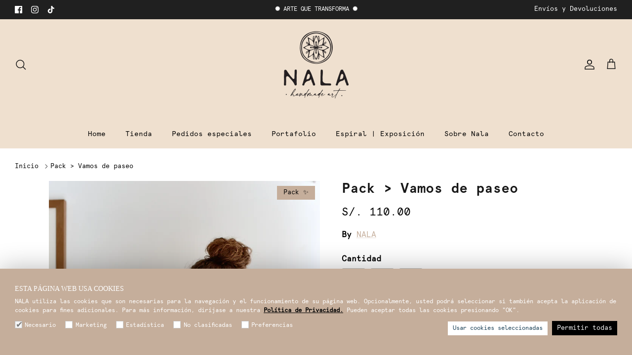

--- FILE ---
content_type: text/html; charset=utf-8
request_url: https://www.naladiseno.com/products/pack-vamos-de-paseo
body_size: 30913
content:
<!DOCTYPE html><html lang="es" dir="ltr">
<head>
  <!-- Symmetry 6.0.2 -->

  <title>
    Pack &gt; Vamos de paseo &ndash; Nala Diseño Perú
  </title>

  <meta charset="utf-8" />
<meta name="viewport" content="width=device-width,initial-scale=1.0" />
<meta http-equiv="X-UA-Compatible" content="IE=edge">

<link rel="preconnect" href="https://cdn.shopify.com" crossorigin>
<link rel="preconnect" href="https://fonts.shopify.com" crossorigin>
<link rel="preconnect" href="https://monorail-edge.shopifysvc.com"><link rel="preload" as="font" href="//www.naladiseno.com/cdn/fonts/arimo/arimo_n4.a7efb558ca22d2002248bbe6f302a98edee38e35.woff2" type="font/woff2" crossorigin><link rel="preload" as="font" href="//www.naladiseno.com/cdn/fonts/arimo/arimo_n4.a7efb558ca22d2002248bbe6f302a98edee38e35.woff2" type="font/woff2" crossorigin><link rel="preload" as="font" href="//www.naladiseno.com/cdn/fonts/arimo/arimo_n4.a7efb558ca22d2002248bbe6f302a98edee38e35.woff2" type="font/woff2" crossorigin><link rel="preload" as="font" href="//www.naladiseno.com/cdn/fonts/arimo/arimo_n7.1d2d0638e6a1228d86beb0e10006e3280ccb2d04.woff2" type="font/woff2" crossorigin><link rel="preload" href="//www.naladiseno.com/cdn/shop/t/11/assets/vendor.min.js?v=11589511144441591071677537680" as="script">
<link rel="preload" href="//www.naladiseno.com/cdn/shop/t/11/assets/theme.js?v=181571558710698367881677537680" as="script"><link rel="canonical" href="https://www.naladiseno.com/products/pack-vamos-de-paseo" /><link rel="icon" href="//www.naladiseno.com/cdn/shop/files/favicon-2.png?crop=center&height=48&v=1679354513&width=48" type="image/png"><meta name="description" content="Pack con 1 tote bag y 1 polo oversize a elegir entre Body, Mind &amp; Soul. Comodidad y estilo en un combo perfecto para tu día a día.">
<style>
    @font-face {
  font-family: Arimo;
  font-weight: 400;
  font-style: normal;
  font-display: fallback;
  src: url("//www.naladiseno.com/cdn/fonts/arimo/arimo_n4.a7efb558ca22d2002248bbe6f302a98edee38e35.woff2") format("woff2"),
       url("//www.naladiseno.com/cdn/fonts/arimo/arimo_n4.0da809f7d1d5ede2a73be7094ac00741efdb6387.woff") format("woff");
}

    @font-face {
  font-family: Arimo;
  font-weight: 700;
  font-style: normal;
  font-display: fallback;
  src: url("//www.naladiseno.com/cdn/fonts/arimo/arimo_n7.1d2d0638e6a1228d86beb0e10006e3280ccb2d04.woff2") format("woff2"),
       url("//www.naladiseno.com/cdn/fonts/arimo/arimo_n7.f4b9139e8eac4a17b38b8707044c20f54c3be479.woff") format("woff");
}

    @font-face {
  font-family: Arimo;
  font-weight: 500;
  font-style: normal;
  font-display: fallback;
  src: url("//www.naladiseno.com/cdn/fonts/arimo/arimo_n5.a6cc016de05b75be63cb193704728ed8065f04bb.woff2") format("woff2"),
       url("//www.naladiseno.com/cdn/fonts/arimo/arimo_n5.e0d510a292c8c9059b1fcf519004ca9d3a6015a2.woff") format("woff");
}

    @font-face {
  font-family: Arimo;
  font-weight: 400;
  font-style: italic;
  font-display: fallback;
  src: url("//www.naladiseno.com/cdn/fonts/arimo/arimo_i4.438ddb21a1b98c7230698d70dc1a21df235701b2.woff2") format("woff2"),
       url("//www.naladiseno.com/cdn/fonts/arimo/arimo_i4.0e1908a0dc1ec32fabb5a03a0c9ee2083f82e3d7.woff") format("woff");
}

    @font-face {
  font-family: Arimo;
  font-weight: 700;
  font-style: italic;
  font-display: fallback;
  src: url("//www.naladiseno.com/cdn/fonts/arimo/arimo_i7.b9f09537c29041ec8d51f8cdb7c9b8e4f1f82cb1.woff2") format("woff2"),
       url("//www.naladiseno.com/cdn/fonts/arimo/arimo_i7.ec659fc855f754fd0b1bd052e606bba1058f73da.woff") format("woff");
}

    @font-face {
  font-family: Arimo;
  font-weight: 400;
  font-style: normal;
  font-display: fallback;
  src: url("//www.naladiseno.com/cdn/fonts/arimo/arimo_n4.a7efb558ca22d2002248bbe6f302a98edee38e35.woff2") format("woff2"),
       url("//www.naladiseno.com/cdn/fonts/arimo/arimo_n4.0da809f7d1d5ede2a73be7094ac00741efdb6387.woff") format("woff");
}

    @font-face {
  font-family: Arimo;
  font-weight: 700;
  font-style: normal;
  font-display: fallback;
  src: url("//www.naladiseno.com/cdn/fonts/arimo/arimo_n7.1d2d0638e6a1228d86beb0e10006e3280ccb2d04.woff2") format("woff2"),
       url("//www.naladiseno.com/cdn/fonts/arimo/arimo_n7.f4b9139e8eac4a17b38b8707044c20f54c3be479.woff") format("woff");
}

    @font-face {
  font-family: Arimo;
  font-weight: 400;
  font-style: normal;
  font-display: fallback;
  src: url("//www.naladiseno.com/cdn/fonts/arimo/arimo_n4.a7efb558ca22d2002248bbe6f302a98edee38e35.woff2") format("woff2"),
       url("//www.naladiseno.com/cdn/fonts/arimo/arimo_n4.0da809f7d1d5ede2a73be7094ac00741efdb6387.woff") format("woff");
}

    @font-face {
  font-family: Arimo;
  font-weight: 600;
  font-style: normal;
  font-display: fallback;
  src: url("//www.naladiseno.com/cdn/fonts/arimo/arimo_n6.9c18b0befd86597f319b7d7f925727d04c262b32.woff2") format("woff2"),
       url("//www.naladiseno.com/cdn/fonts/arimo/arimo_n6.422bf6679b81a8bfb1b25d19299a53688390c2b9.woff") format("woff");
}

  </style>

  <meta property="og:site_name" content="Nala Diseño Perú">
<meta property="og:url" content="https://www.naladiseno.com/products/pack-vamos-de-paseo">
<meta property="og:title" content="Pack &gt; Vamos de paseo">
<meta property="og:type" content="product">
<meta property="og:description" content="Pack con 1 tote bag y 1 polo oversize a elegir entre Body, Mind &amp; Soul. Comodidad y estilo en un combo perfecto para tu día a día."><meta property="og:image" content="http://www.naladiseno.com/cdn/shop/files/PACK1_1200x1200.png?v=1702568525">
  <meta property="og:image:secure_url" content="https://www.naladiseno.com/cdn/shop/files/PACK1_1200x1200.png?v=1702568525">
  <meta property="og:image:width" content="1669">
  <meta property="og:image:height" content="2500"><meta property="og:price:amount" content="110.00">
  <meta property="og:price:currency" content="PEN"><meta name="twitter:card" content="summary_large_image">
<meta name="twitter:title" content="Pack &gt; Vamos de paseo">
<meta name="twitter:description" content="Pack con 1 tote bag y 1 polo oversize a elegir entre Body, Mind &amp; Soul. Comodidad y estilo en un combo perfecto para tu día a día.">


  <link href="//www.naladiseno.com/cdn/shop/t/11/assets/styles.css?v=98701264693255587321759333183" rel="stylesheet" type="text/css" media="all" />
  <link href="//www.naladiseno.com/cdn/shop/t/11/assets/ecom-style.css?v=107210522421976287251679494689" rel="stylesheet" type="text/css" media="all" />
<link rel="stylesheet" href="//www.naladiseno.com/cdn/shop/t/11/assets/swatches.css?v=66929660898534478201679355596" media="print" onload="this.media='all'">
    <noscript><link rel="stylesheet" href="//www.naladiseno.com/cdn/shop/t/11/assets/swatches.css?v=66929660898534478201679355596"></noscript><script>
    window.theme = window.theme || {};
    theme.money_format_with_product_code_preference = "S\/. {{amount}}";
    theme.money_format_with_cart_code_preference = "S\/. {{amount}}";
    theme.money_format = "S\/. {{amount}}";
    theme.strings = {
      previous: "Anterior",
      next: "Siguiente",
      addressError: "No se puede encontrar esa dirección",
      addressNoResults: "No results for that address",
      addressQueryLimit: "Se ha excedido el límite de uso de la API de Google . Considere la posibilidad de actualizar a un \u003ca href=\"https:\/\/developers.google.com\/maps\/premium\/usage-limits\"\u003ePlan Premium\u003c\/a\u003e.",
      authError: "Hubo un problema de autenticación con su cuenta de Google Maps.",
      icon_labels_left: "Izquierda",
      icon_labels_right: "Derecha",
      icon_labels_down: "Abajo",
      icon_labels_close: "Cerrar",
      icon_labels_plus: "Más",
      imageSlider: "Imagenes",
      cart_terms_confirmation: "Debe aceptar los términos y condiciones y la política de privacidad antes de continuar.",
      cart_general_quantity_too_high: "Solo puedes tener [QUANTITY] en tu carrito",
      products_listing_from: "De",
      layout_live_search_see_all: "Ver todos los resultados",
      products_product_add_to_cart: "Agregar al carrito",
      products_variant_no_stock: "Agotado",
      products_variant_non_existent: "No disponible",
      products_product_pick_a: "Elige un",
      general_navigation_menu_toggle_aria_label: "Alternar menú",
      general_accessibility_labels_close: "Cerrar",
      products_product_added_to_cart: "¡Gracias!",
      general_quick_search_pages: "Páginas",
      general_quick_search_no_results: "Lo sentimos, no pudimos encontrar ningún resultado.",
      collections_general_see_all_subcollections: "Ver todo..."
    };
    theme.routes = {
      cart_url: '/cart',
      cart_add_url: '/cart/add.js',
      cart_update_url: '/cart/update.js',
      predictive_search_url: '/search/suggest'
    };
    theme.settings = {
      cart_type: "drawer",
      after_add_to_cart: "drawer",
      quickbuy_style: "button",
      avoid_orphans: true
    };
    document.documentElement.classList.add('js');
  </script>

  <script src="//www.naladiseno.com/cdn/shop/t/11/assets/vendor.min.js?v=11589511144441591071677537680" defer="defer"></script>
  <script src="//www.naladiseno.com/cdn/shop/t/11/assets/theme.js?v=181571558710698367881677537680" defer="defer"></script>

  <script>window.performance && window.performance.mark && window.performance.mark('shopify.content_for_header.start');</script><meta name="facebook-domain-verification" content="ymwmyxi0vrqrqy46x7k78s74psj0gm">
<meta name="google-site-verification" content="jFujSeNlbabxJV_buWWZiLtdZl8CEuKZEvReOjq9nBA">
<meta id="shopify-digital-wallet" name="shopify-digital-wallet" content="/53474689221/digital_wallets/dialog">
<link rel="alternate" type="application/json+oembed" href="https://www.naladiseno.com/products/pack-vamos-de-paseo.oembed">
<script async="async" src="/checkouts/internal/preloads.js?locale=es-PE"></script>
<script id="shopify-features" type="application/json">{"accessToken":"656e3796e1609d3ea2b582691c1ae585","betas":["rich-media-storefront-analytics"],"domain":"www.naladiseno.com","predictiveSearch":true,"shopId":53474689221,"locale":"es"}</script>
<script>var Shopify = Shopify || {};
Shopify.shop = "nala-diseno-peru.myshopify.com";
Shopify.locale = "es";
Shopify.currency = {"active":"PEN","rate":"1.0"};
Shopify.country = "PE";
Shopify.theme = {"name":"27-02-23 | Symmetry - Nala x ecomandmore","id":132098621637,"schema_name":"Symmetry","schema_version":"6.0.2","theme_store_id":568,"role":"main"};
Shopify.theme.handle = "null";
Shopify.theme.style = {"id":null,"handle":null};
Shopify.cdnHost = "www.naladiseno.com/cdn";
Shopify.routes = Shopify.routes || {};
Shopify.routes.root = "/";</script>
<script type="module">!function(o){(o.Shopify=o.Shopify||{}).modules=!0}(window);</script>
<script>!function(o){function n(){var o=[];function n(){o.push(Array.prototype.slice.apply(arguments))}return n.q=o,n}var t=o.Shopify=o.Shopify||{};t.loadFeatures=n(),t.autoloadFeatures=n()}(window);</script>
<script id="shop-js-analytics" type="application/json">{"pageType":"product"}</script>
<script defer="defer" async type="module" src="//www.naladiseno.com/cdn/shopifycloud/shop-js/modules/v2/client.init-shop-cart-sync_2Gr3Q33f.es.esm.js"></script>
<script defer="defer" async type="module" src="//www.naladiseno.com/cdn/shopifycloud/shop-js/modules/v2/chunk.common_noJfOIa7.esm.js"></script>
<script defer="defer" async type="module" src="//www.naladiseno.com/cdn/shopifycloud/shop-js/modules/v2/chunk.modal_Deo2FJQo.esm.js"></script>
<script type="module">
  await import("//www.naladiseno.com/cdn/shopifycloud/shop-js/modules/v2/client.init-shop-cart-sync_2Gr3Q33f.es.esm.js");
await import("//www.naladiseno.com/cdn/shopifycloud/shop-js/modules/v2/chunk.common_noJfOIa7.esm.js");
await import("//www.naladiseno.com/cdn/shopifycloud/shop-js/modules/v2/chunk.modal_Deo2FJQo.esm.js");

  window.Shopify.SignInWithShop?.initShopCartSync?.({"fedCMEnabled":true,"windoidEnabled":true});

</script>
<script>(function() {
  var isLoaded = false;
  function asyncLoad() {
    if (isLoaded) return;
    isLoaded = true;
    var urls = ["https:\/\/chimpstatic.com\/mcjs-connected\/js\/users\/baa478df0e26007264c7d4133\/383ee838b7ccf852f11908571.js?shop=nala-diseno-peru.myshopify.com","https:\/\/cdn.nfcube.com\/instafeed-7f730498944334b67b4d87671a152797.js?shop=nala-diseno-peru.myshopify.com"];
    for (var i = 0; i < urls.length; i++) {
      var s = document.createElement('script');
      s.type = 'text/javascript';
      s.async = true;
      s.src = urls[i];
      var x = document.getElementsByTagName('script')[0];
      x.parentNode.insertBefore(s, x);
    }
  };
  if(window.attachEvent) {
    window.attachEvent('onload', asyncLoad);
  } else {
    window.addEventListener('load', asyncLoad, false);
  }
})();</script>
<script id="__st">var __st={"a":53474689221,"offset":-18000,"reqid":"b2c3e593-d1d9-46f2-a133-52a0741d255d-1769292759","pageurl":"www.naladiseno.com\/products\/pack-vamos-de-paseo","u":"32c34a91a872","p":"product","rtyp":"product","rid":7586256519365};</script>
<script>window.ShopifyPaypalV4VisibilityTracking = true;</script>
<script id="captcha-bootstrap">!function(){'use strict';const t='contact',e='account',n='new_comment',o=[[t,t],['blogs',n],['comments',n],[t,'customer']],c=[[e,'customer_login'],[e,'guest_login'],[e,'recover_customer_password'],[e,'create_customer']],r=t=>t.map((([t,e])=>`form[action*='/${t}']:not([data-nocaptcha='true']) input[name='form_type'][value='${e}']`)).join(','),a=t=>()=>t?[...document.querySelectorAll(t)].map((t=>t.form)):[];function s(){const t=[...o],e=r(t);return a(e)}const i='password',u='form_key',d=['recaptcha-v3-token','g-recaptcha-response','h-captcha-response',i],f=()=>{try{return window.sessionStorage}catch{return}},m='__shopify_v',_=t=>t.elements[u];function p(t,e,n=!1){try{const o=window.sessionStorage,c=JSON.parse(o.getItem(e)),{data:r}=function(t){const{data:e,action:n}=t;return t[m]||n?{data:e,action:n}:{data:t,action:n}}(c);for(const[e,n]of Object.entries(r))t.elements[e]&&(t.elements[e].value=n);n&&o.removeItem(e)}catch(o){console.error('form repopulation failed',{error:o})}}const l='form_type',E='cptcha';function T(t){t.dataset[E]=!0}const w=window,h=w.document,L='Shopify',v='ce_forms',y='captcha';let A=!1;((t,e)=>{const n=(g='f06e6c50-85a8-45c8-87d0-21a2b65856fe',I='https://cdn.shopify.com/shopifycloud/storefront-forms-hcaptcha/ce_storefront_forms_captcha_hcaptcha.v1.5.2.iife.js',D={infoText:'Protegido por hCaptcha',privacyText:'Privacidad',termsText:'Términos'},(t,e,n)=>{const o=w[L][v],c=o.bindForm;if(c)return c(t,g,e,D).then(n);var r;o.q.push([[t,g,e,D],n]),r=I,A||(h.body.append(Object.assign(h.createElement('script'),{id:'captcha-provider',async:!0,src:r})),A=!0)});var g,I,D;w[L]=w[L]||{},w[L][v]=w[L][v]||{},w[L][v].q=[],w[L][y]=w[L][y]||{},w[L][y].protect=function(t,e){n(t,void 0,e),T(t)},Object.freeze(w[L][y]),function(t,e,n,w,h,L){const[v,y,A,g]=function(t,e,n){const i=e?o:[],u=t?c:[],d=[...i,...u],f=r(d),m=r(i),_=r(d.filter((([t,e])=>n.includes(e))));return[a(f),a(m),a(_),s()]}(w,h,L),I=t=>{const e=t.target;return e instanceof HTMLFormElement?e:e&&e.form},D=t=>v().includes(t);t.addEventListener('submit',(t=>{const e=I(t);if(!e)return;const n=D(e)&&!e.dataset.hcaptchaBound&&!e.dataset.recaptchaBound,o=_(e),c=g().includes(e)&&(!o||!o.value);(n||c)&&t.preventDefault(),c&&!n&&(function(t){try{if(!f())return;!function(t){const e=f();if(!e)return;const n=_(t);if(!n)return;const o=n.value;o&&e.removeItem(o)}(t);const e=Array.from(Array(32),(()=>Math.random().toString(36)[2])).join('');!function(t,e){_(t)||t.append(Object.assign(document.createElement('input'),{type:'hidden',name:u})),t.elements[u].value=e}(t,e),function(t,e){const n=f();if(!n)return;const o=[...t.querySelectorAll(`input[type='${i}']`)].map((({name:t})=>t)),c=[...d,...o],r={};for(const[a,s]of new FormData(t).entries())c.includes(a)||(r[a]=s);n.setItem(e,JSON.stringify({[m]:1,action:t.action,data:r}))}(t,e)}catch(e){console.error('failed to persist form',e)}}(e),e.submit())}));const S=(t,e)=>{t&&!t.dataset[E]&&(n(t,e.some((e=>e===t))),T(t))};for(const o of['focusin','change'])t.addEventListener(o,(t=>{const e=I(t);D(e)&&S(e,y())}));const B=e.get('form_key'),M=e.get(l),P=B&&M;t.addEventListener('DOMContentLoaded',(()=>{const t=y();if(P)for(const e of t)e.elements[l].value===M&&p(e,B);[...new Set([...A(),...v().filter((t=>'true'===t.dataset.shopifyCaptcha))])].forEach((e=>S(e,t)))}))}(h,new URLSearchParams(w.location.search),n,t,e,['guest_login'])})(!0,!1)}();</script>
<script integrity="sha256-4kQ18oKyAcykRKYeNunJcIwy7WH5gtpwJnB7kiuLZ1E=" data-source-attribution="shopify.loadfeatures" defer="defer" src="//www.naladiseno.com/cdn/shopifycloud/storefront/assets/storefront/load_feature-a0a9edcb.js" crossorigin="anonymous"></script>
<script data-source-attribution="shopify.dynamic_checkout.dynamic.init">var Shopify=Shopify||{};Shopify.PaymentButton=Shopify.PaymentButton||{isStorefrontPortableWallets:!0,init:function(){window.Shopify.PaymentButton.init=function(){};var t=document.createElement("script");t.src="https://www.naladiseno.com/cdn/shopifycloud/portable-wallets/latest/portable-wallets.es.js",t.type="module",document.head.appendChild(t)}};
</script>
<script data-source-attribution="shopify.dynamic_checkout.buyer_consent">
  function portableWalletsHideBuyerConsent(e){var t=document.getElementById("shopify-buyer-consent"),n=document.getElementById("shopify-subscription-policy-button");t&&n&&(t.classList.add("hidden"),t.setAttribute("aria-hidden","true"),n.removeEventListener("click",e))}function portableWalletsShowBuyerConsent(e){var t=document.getElementById("shopify-buyer-consent"),n=document.getElementById("shopify-subscription-policy-button");t&&n&&(t.classList.remove("hidden"),t.removeAttribute("aria-hidden"),n.addEventListener("click",e))}window.Shopify?.PaymentButton&&(window.Shopify.PaymentButton.hideBuyerConsent=portableWalletsHideBuyerConsent,window.Shopify.PaymentButton.showBuyerConsent=portableWalletsShowBuyerConsent);
</script>
<script>
  function portableWalletsCleanup(e){e&&e.src&&console.error("Failed to load portable wallets script "+e.src);var t=document.querySelectorAll("shopify-accelerated-checkout .shopify-payment-button__skeleton, shopify-accelerated-checkout-cart .wallet-cart-button__skeleton"),e=document.getElementById("shopify-buyer-consent");for(let e=0;e<t.length;e++)t[e].remove();e&&e.remove()}function portableWalletsNotLoadedAsModule(e){e instanceof ErrorEvent&&"string"==typeof e.message&&e.message.includes("import.meta")&&"string"==typeof e.filename&&e.filename.includes("portable-wallets")&&(window.removeEventListener("error",portableWalletsNotLoadedAsModule),window.Shopify.PaymentButton.failedToLoad=e,"loading"===document.readyState?document.addEventListener("DOMContentLoaded",window.Shopify.PaymentButton.init):window.Shopify.PaymentButton.init())}window.addEventListener("error",portableWalletsNotLoadedAsModule);
</script>

<script type="module" src="https://www.naladiseno.com/cdn/shopifycloud/portable-wallets/latest/portable-wallets.es.js" onError="portableWalletsCleanup(this)" crossorigin="anonymous"></script>
<script nomodule>
  document.addEventListener("DOMContentLoaded", portableWalletsCleanup);
</script>

<link id="shopify-accelerated-checkout-styles" rel="stylesheet" media="screen" href="https://www.naladiseno.com/cdn/shopifycloud/portable-wallets/latest/accelerated-checkout-backwards-compat.css" crossorigin="anonymous">
<style id="shopify-accelerated-checkout-cart">
        #shopify-buyer-consent {
  margin-top: 1em;
  display: inline-block;
  width: 100%;
}

#shopify-buyer-consent.hidden {
  display: none;
}

#shopify-subscription-policy-button {
  background: none;
  border: none;
  padding: 0;
  text-decoration: underline;
  font-size: inherit;
  cursor: pointer;
}

#shopify-subscription-policy-button::before {
  box-shadow: none;
}

      </style>
<script id="sections-script" data-sections="product-recommendations" defer="defer" src="//www.naladiseno.com/cdn/shop/t/11/compiled_assets/scripts.js?v=3345"></script>
<script>window.performance && window.performance.mark && window.performance.mark('shopify.content_for_header.end');</script>

<style>

.terms-agreement {
  display: flex;
  margin-bottom: 1em;
}

</style>

<!-- BEGIN app block: shopify://apps/klaviyo-email-marketing-sms/blocks/klaviyo-onsite-embed/2632fe16-c075-4321-a88b-50b567f42507 -->












  <script async src="https://static.klaviyo.com/onsite/js/VXuGeg/klaviyo.js?company_id=VXuGeg"></script>
  <script>!function(){if(!window.klaviyo){window._klOnsite=window._klOnsite||[];try{window.klaviyo=new Proxy({},{get:function(n,i){return"push"===i?function(){var n;(n=window._klOnsite).push.apply(n,arguments)}:function(){for(var n=arguments.length,o=new Array(n),w=0;w<n;w++)o[w]=arguments[w];var t="function"==typeof o[o.length-1]?o.pop():void 0,e=new Promise((function(n){window._klOnsite.push([i].concat(o,[function(i){t&&t(i),n(i)}]))}));return e}}})}catch(n){window.klaviyo=window.klaviyo||[],window.klaviyo.push=function(){var n;(n=window._klOnsite).push.apply(n,arguments)}}}}();</script>

  
    <script id="viewed_product">
      if (item == null) {
        var _learnq = _learnq || [];

        var MetafieldReviews = null
        var MetafieldYotpoRating = null
        var MetafieldYotpoCount = null
        var MetafieldLooxRating = null
        var MetafieldLooxCount = null
        var okendoProduct = null
        var okendoProductReviewCount = null
        var okendoProductReviewAverageValue = null
        try {
          // The following fields are used for Customer Hub recently viewed in order to add reviews.
          // This information is not part of __kla_viewed. Instead, it is part of __kla_viewed_reviewed_items
          MetafieldReviews = {};
          MetafieldYotpoRating = null
          MetafieldYotpoCount = null
          MetafieldLooxRating = null
          MetafieldLooxCount = null

          okendoProduct = null
          // If the okendo metafield is not legacy, it will error, which then requires the new json formatted data
          if (okendoProduct && 'error' in okendoProduct) {
            okendoProduct = null
          }
          okendoProductReviewCount = okendoProduct ? okendoProduct.reviewCount : null
          okendoProductReviewAverageValue = okendoProduct ? okendoProduct.reviewAverageValue : null
        } catch (error) {
          console.error('Error in Klaviyo onsite reviews tracking:', error);
        }

        var item = {
          Name: "Pack \u003e Vamos de paseo",
          ProductID: 7586256519365,
          Categories: ["Accesorios","Packs","Polos","Tienda"],
          ImageURL: "https://www.naladiseno.com/cdn/shop/files/PACK1_grande.png?v=1702568525",
          URL: "https://www.naladiseno.com/products/pack-vamos-de-paseo",
          Brand: "NALA",
          Price: "S\/. 110.00",
          Value: "110.00",
          CompareAtPrice: "S\/. 0.00"
        };
        _learnq.push(['track', 'Viewed Product', item]);
        _learnq.push(['trackViewedItem', {
          Title: item.Name,
          ItemId: item.ProductID,
          Categories: item.Categories,
          ImageUrl: item.ImageURL,
          Url: item.URL,
          Metadata: {
            Brand: item.Brand,
            Price: item.Price,
            Value: item.Value,
            CompareAtPrice: item.CompareAtPrice
          },
          metafields:{
            reviews: MetafieldReviews,
            yotpo:{
              rating: MetafieldYotpoRating,
              count: MetafieldYotpoCount,
            },
            loox:{
              rating: MetafieldLooxRating,
              count: MetafieldLooxCount,
            },
            okendo: {
              rating: okendoProductReviewAverageValue,
              count: okendoProductReviewCount,
            }
          }
        }]);
      }
    </script>
  




  <script>
    window.klaviyoReviewsProductDesignMode = false
  </script>







<!-- END app block --><!-- BEGIN app block: shopify://apps/rt-social-chat-live-chat/blocks/app-embed/9baee9b7-6929-47af-9935-05bcdc376396 --><script>
  window.roarJs = window.roarJs || {};
  roarJs.WhatsAppConfig = {
    metafields: {
      shop: "nala-diseno-peru.myshopify.com",
      settings: {"enabled":"1","block_order":["1492096252560"],"blocks":{"1492096252560":{"disabled":"0","type":"whatsapp","number":" +51 924 773 822","whatsapp_web":"0","name":"nala","label":"Soporte","avatar":"1","avatar_url":"https:\/\/cdn.shopify.com\/s\/files\/1\/0534\/7468\/9221\/files\/logo-footer.png?v=1677699321","online":"1","timezone":"America\/New_York","sunday":{"enabled":"1","range":"480,1050"},"monday":{"enabled":"1","range":"480,1050"},"tuesday":{"enabled":"1","range":"480,1050"},"wednesday":{"enabled":"1","range":"480,1050"},"thursday":{"enabled":"1","range":"480,1050"},"friday":{"enabled":"1","range":"480,1050"},"saturday":{"enabled":"1","range":"480,1050"},"offline":"I will be back soon","chat":{"enabled":"1","greeting":"¿Cómo puedo ayudar?"},"message":"¡Hola Nala! Me gustaría información sobre…","page_url":"0"}},"param":{"newtab":"0","offline_disabled":"0","offline_message":"1","greeting":{"enabled":"0","message":"Hi there! How can we help you? Tap here to start chat with us.","delay":"5"},"pending":{"enabled":"0","number":"1","color":"#ffffff","background":"#dd0000"},"position":{"value":"left","bottom":"20","left":"20","right":"20"},"cta_type":"all"},"mobile":{"enabled":"1","position":{"value":"inherit","bottom":"20","left":"20","right":"20"}},"style":{"gradient":"custom","pattern":"0","custom":{"color":"#ffffff","background":"#020202"},"icon":"5","rounded":"1"},"share":{"block_order":["facebook","twitter","whatsapp"],"blocks":{"facebook":{"type":"facebook","label":"Share on Facebook"},"twitter":{"type":"twitter","label":"Share on Twitter"},"whatsapp":{"type":"whatsapp","label":"Share on Whatsapp"}},"param":{"enabled":"0","position":"left"},"mobile":{"enabled":"1","position":"inherit"},"style":{"color":"#000000","background":"#ffffff"},"texts":{"button":"","message":""}},"charge":false,"onetime":false,"track_url":"https:\/\/haloroar.com\/app\/whatsapp\/tracking","texts":{"title":"nala","description":"¡Hola! Te estaré respondiendo tan pronto sea posible","note":"","button":"¿Tienes una pregunta?","placeholder":"Send a message…","emoji_search":"Search emoji…","emoji_frequently":"Frequently used","emoji_people":"People","emoji_nature":"Nature","emoji_objects":"Objects","emoji_places":"Places","emoji_symbols":"Symbols","emoji_not_found":"No emoji could be found"},"only1":"true"},
      moneyFormat: "S\/. {{amount}}"
    }
  }
</script>

<script src="https://cdn.shopify.com/extensions/019a1460-f72e-7cbc-becc-90116917fae9/rt-whats-app-chat-live-chat-2/assets/whatsapp.js" defer></script>


<!-- END app block --><link href="https://cdn.shopify.com/extensions/019a1460-f72e-7cbc-becc-90116917fae9/rt-whats-app-chat-live-chat-2/assets/whatsapp.css" rel="stylesheet" type="text/css" media="all">
<link href="https://monorail-edge.shopifysvc.com" rel="dns-prefetch">
<script>(function(){if ("sendBeacon" in navigator && "performance" in window) {try {var session_token_from_headers = performance.getEntriesByType('navigation')[0].serverTiming.find(x => x.name == '_s').description;} catch {var session_token_from_headers = undefined;}var session_cookie_matches = document.cookie.match(/_shopify_s=([^;]*)/);var session_token_from_cookie = session_cookie_matches && session_cookie_matches.length === 2 ? session_cookie_matches[1] : "";var session_token = session_token_from_headers || session_token_from_cookie || "";function handle_abandonment_event(e) {var entries = performance.getEntries().filter(function(entry) {return /monorail-edge.shopifysvc.com/.test(entry.name);});if (!window.abandonment_tracked && entries.length === 0) {window.abandonment_tracked = true;var currentMs = Date.now();var navigation_start = performance.timing.navigationStart;var payload = {shop_id: 53474689221,url: window.location.href,navigation_start,duration: currentMs - navigation_start,session_token,page_type: "product"};window.navigator.sendBeacon("https://monorail-edge.shopifysvc.com/v1/produce", JSON.stringify({schema_id: "online_store_buyer_site_abandonment/1.1",payload: payload,metadata: {event_created_at_ms: currentMs,event_sent_at_ms: currentMs}}));}}window.addEventListener('pagehide', handle_abandonment_event);}}());</script>
<script id="web-pixels-manager-setup">(function e(e,d,r,n,o){if(void 0===o&&(o={}),!Boolean(null===(a=null===(i=window.Shopify)||void 0===i?void 0:i.analytics)||void 0===a?void 0:a.replayQueue)){var i,a;window.Shopify=window.Shopify||{};var t=window.Shopify;t.analytics=t.analytics||{};var s=t.analytics;s.replayQueue=[],s.publish=function(e,d,r){return s.replayQueue.push([e,d,r]),!0};try{self.performance.mark("wpm:start")}catch(e){}var l=function(){var e={modern:/Edge?\/(1{2}[4-9]|1[2-9]\d|[2-9]\d{2}|\d{4,})\.\d+(\.\d+|)|Firefox\/(1{2}[4-9]|1[2-9]\d|[2-9]\d{2}|\d{4,})\.\d+(\.\d+|)|Chrom(ium|e)\/(9{2}|\d{3,})\.\d+(\.\d+|)|(Maci|X1{2}).+ Version\/(15\.\d+|(1[6-9]|[2-9]\d|\d{3,})\.\d+)([,.]\d+|)( \(\w+\)|)( Mobile\/\w+|) Safari\/|Chrome.+OPR\/(9{2}|\d{3,})\.\d+\.\d+|(CPU[ +]OS|iPhone[ +]OS|CPU[ +]iPhone|CPU IPhone OS|CPU iPad OS)[ +]+(15[._]\d+|(1[6-9]|[2-9]\d|\d{3,})[._]\d+)([._]\d+|)|Android:?[ /-](13[3-9]|1[4-9]\d|[2-9]\d{2}|\d{4,})(\.\d+|)(\.\d+|)|Android.+Firefox\/(13[5-9]|1[4-9]\d|[2-9]\d{2}|\d{4,})\.\d+(\.\d+|)|Android.+Chrom(ium|e)\/(13[3-9]|1[4-9]\d|[2-9]\d{2}|\d{4,})\.\d+(\.\d+|)|SamsungBrowser\/([2-9]\d|\d{3,})\.\d+/,legacy:/Edge?\/(1[6-9]|[2-9]\d|\d{3,})\.\d+(\.\d+|)|Firefox\/(5[4-9]|[6-9]\d|\d{3,})\.\d+(\.\d+|)|Chrom(ium|e)\/(5[1-9]|[6-9]\d|\d{3,})\.\d+(\.\d+|)([\d.]+$|.*Safari\/(?![\d.]+ Edge\/[\d.]+$))|(Maci|X1{2}).+ Version\/(10\.\d+|(1[1-9]|[2-9]\d|\d{3,})\.\d+)([,.]\d+|)( \(\w+\)|)( Mobile\/\w+|) Safari\/|Chrome.+OPR\/(3[89]|[4-9]\d|\d{3,})\.\d+\.\d+|(CPU[ +]OS|iPhone[ +]OS|CPU[ +]iPhone|CPU IPhone OS|CPU iPad OS)[ +]+(10[._]\d+|(1[1-9]|[2-9]\d|\d{3,})[._]\d+)([._]\d+|)|Android:?[ /-](13[3-9]|1[4-9]\d|[2-9]\d{2}|\d{4,})(\.\d+|)(\.\d+|)|Mobile Safari.+OPR\/([89]\d|\d{3,})\.\d+\.\d+|Android.+Firefox\/(13[5-9]|1[4-9]\d|[2-9]\d{2}|\d{4,})\.\d+(\.\d+|)|Android.+Chrom(ium|e)\/(13[3-9]|1[4-9]\d|[2-9]\d{2}|\d{4,})\.\d+(\.\d+|)|Android.+(UC? ?Browser|UCWEB|U3)[ /]?(15\.([5-9]|\d{2,})|(1[6-9]|[2-9]\d|\d{3,})\.\d+)\.\d+|SamsungBrowser\/(5\.\d+|([6-9]|\d{2,})\.\d+)|Android.+MQ{2}Browser\/(14(\.(9|\d{2,})|)|(1[5-9]|[2-9]\d|\d{3,})(\.\d+|))(\.\d+|)|K[Aa][Ii]OS\/(3\.\d+|([4-9]|\d{2,})\.\d+)(\.\d+|)/},d=e.modern,r=e.legacy,n=navigator.userAgent;return n.match(d)?"modern":n.match(r)?"legacy":"unknown"}(),u="modern"===l?"modern":"legacy",c=(null!=n?n:{modern:"",legacy:""})[u],f=function(e){return[e.baseUrl,"/wpm","/b",e.hashVersion,"modern"===e.buildTarget?"m":"l",".js"].join("")}({baseUrl:d,hashVersion:r,buildTarget:u}),m=function(e){var d=e.version,r=e.bundleTarget,n=e.surface,o=e.pageUrl,i=e.monorailEndpoint;return{emit:function(e){var a=e.status,t=e.errorMsg,s=(new Date).getTime(),l=JSON.stringify({metadata:{event_sent_at_ms:s},events:[{schema_id:"web_pixels_manager_load/3.1",payload:{version:d,bundle_target:r,page_url:o,status:a,surface:n,error_msg:t},metadata:{event_created_at_ms:s}}]});if(!i)return console&&console.warn&&console.warn("[Web Pixels Manager] No Monorail endpoint provided, skipping logging."),!1;try{return self.navigator.sendBeacon.bind(self.navigator)(i,l)}catch(e){}var u=new XMLHttpRequest;try{return u.open("POST",i,!0),u.setRequestHeader("Content-Type","text/plain"),u.send(l),!0}catch(e){return console&&console.warn&&console.warn("[Web Pixels Manager] Got an unhandled error while logging to Monorail."),!1}}}}({version:r,bundleTarget:l,surface:e.surface,pageUrl:self.location.href,monorailEndpoint:e.monorailEndpoint});try{o.browserTarget=l,function(e){var d=e.src,r=e.async,n=void 0===r||r,o=e.onload,i=e.onerror,a=e.sri,t=e.scriptDataAttributes,s=void 0===t?{}:t,l=document.createElement("script"),u=document.querySelector("head"),c=document.querySelector("body");if(l.async=n,l.src=d,a&&(l.integrity=a,l.crossOrigin="anonymous"),s)for(var f in s)if(Object.prototype.hasOwnProperty.call(s,f))try{l.dataset[f]=s[f]}catch(e){}if(o&&l.addEventListener("load",o),i&&l.addEventListener("error",i),u)u.appendChild(l);else{if(!c)throw new Error("Did not find a head or body element to append the script");c.appendChild(l)}}({src:f,async:!0,onload:function(){if(!function(){var e,d;return Boolean(null===(d=null===(e=window.Shopify)||void 0===e?void 0:e.analytics)||void 0===d?void 0:d.initialized)}()){var d=window.webPixelsManager.init(e)||void 0;if(d){var r=window.Shopify.analytics;r.replayQueue.forEach((function(e){var r=e[0],n=e[1],o=e[2];d.publishCustomEvent(r,n,o)})),r.replayQueue=[],r.publish=d.publishCustomEvent,r.visitor=d.visitor,r.initialized=!0}}},onerror:function(){return m.emit({status:"failed",errorMsg:"".concat(f," has failed to load")})},sri:function(e){var d=/^sha384-[A-Za-z0-9+/=]+$/;return"string"==typeof e&&d.test(e)}(c)?c:"",scriptDataAttributes:o}),m.emit({status:"loading"})}catch(e){m.emit({status:"failed",errorMsg:(null==e?void 0:e.message)||"Unknown error"})}}})({shopId: 53474689221,storefrontBaseUrl: "https://www.naladiseno.com",extensionsBaseUrl: "https://extensions.shopifycdn.com/cdn/shopifycloud/web-pixels-manager",monorailEndpoint: "https://monorail-edge.shopifysvc.com/unstable/produce_batch",surface: "storefront-renderer",enabledBetaFlags: ["2dca8a86"],webPixelsConfigList: [{"id":"1519059141","configuration":"{\"accountID\":\"VXuGeg\",\"webPixelConfig\":\"eyJlbmFibGVBZGRlZFRvQ2FydEV2ZW50cyI6IHRydWV9\"}","eventPayloadVersion":"v1","runtimeContext":"STRICT","scriptVersion":"524f6c1ee37bacdca7657a665bdca589","type":"APP","apiClientId":123074,"privacyPurposes":["ANALYTICS","MARKETING"],"dataSharingAdjustments":{"protectedCustomerApprovalScopes":["read_customer_address","read_customer_email","read_customer_name","read_customer_personal_data","read_customer_phone"]}},{"id":"616693957","configuration":"{\"config\":\"{\\\"pixel_id\\\":\\\"GT-KVMHMPJ\\\",\\\"target_country\\\":\\\"PE\\\",\\\"gtag_events\\\":[{\\\"type\\\":\\\"purchase\\\",\\\"action_label\\\":\\\"MC-49K1J98L4F\\\"},{\\\"type\\\":\\\"page_view\\\",\\\"action_label\\\":\\\"MC-49K1J98L4F\\\"},{\\\"type\\\":\\\"view_item\\\",\\\"action_label\\\":\\\"MC-49K1J98L4F\\\"}],\\\"enable_monitoring_mode\\\":false}\"}","eventPayloadVersion":"v1","runtimeContext":"OPEN","scriptVersion":"b2a88bafab3e21179ed38636efcd8a93","type":"APP","apiClientId":1780363,"privacyPurposes":[],"dataSharingAdjustments":{"protectedCustomerApprovalScopes":["read_customer_address","read_customer_email","read_customer_name","read_customer_personal_data","read_customer_phone"]}},{"id":"252412101","configuration":"{\"pixel_id\":\"887942698707227\",\"pixel_type\":\"facebook_pixel\",\"metaapp_system_user_token\":\"-\"}","eventPayloadVersion":"v1","runtimeContext":"OPEN","scriptVersion":"ca16bc87fe92b6042fbaa3acc2fbdaa6","type":"APP","apiClientId":2329312,"privacyPurposes":["ANALYTICS","MARKETING","SALE_OF_DATA"],"dataSharingAdjustments":{"protectedCustomerApprovalScopes":["read_customer_address","read_customer_email","read_customer_name","read_customer_personal_data","read_customer_phone"]}},{"id":"shopify-app-pixel","configuration":"{}","eventPayloadVersion":"v1","runtimeContext":"STRICT","scriptVersion":"0450","apiClientId":"shopify-pixel","type":"APP","privacyPurposes":["ANALYTICS","MARKETING"]},{"id":"shopify-custom-pixel","eventPayloadVersion":"v1","runtimeContext":"LAX","scriptVersion":"0450","apiClientId":"shopify-pixel","type":"CUSTOM","privacyPurposes":["ANALYTICS","MARKETING"]}],isMerchantRequest: false,initData: {"shop":{"name":"Nala Diseño Perú","paymentSettings":{"currencyCode":"PEN"},"myshopifyDomain":"nala-diseno-peru.myshopify.com","countryCode":"PE","storefrontUrl":"https:\/\/www.naladiseno.com"},"customer":null,"cart":null,"checkout":null,"productVariants":[{"price":{"amount":110.0,"currencyCode":"PEN"},"product":{"title":"Pack \u003e Vamos de paseo","vendor":"NALA","id":"7586256519365","untranslatedTitle":"Pack \u003e Vamos de paseo","url":"\/products\/pack-vamos-de-paseo","type":"Accesorios"},"id":"42613173551301","image":{"src":"\/\/www.naladiseno.com\/cdn\/shop\/files\/DSC_7220_46d004a8-4927-490a-9314-6cb58550e432.jpg?v=1702568754"},"sku":"PK0002","title":"Verde - Modelo Mind","untranslatedTitle":"Verde - Modelo Mind"},{"price":{"amount":110.0,"currencyCode":"PEN"},"product":{"title":"Pack \u003e Vamos de paseo","vendor":"NALA","id":"7586256519365","untranslatedTitle":"Pack \u003e Vamos de paseo","url":"\/products\/pack-vamos-de-paseo","type":"Accesorios"},"id":"42613173584069","image":{"src":"\/\/www.naladiseno.com\/cdn\/shop\/files\/DSC_7296.jpg?v=1702568786"},"sku":"PK0003","title":"Beige - Modelo Body","untranslatedTitle":"Beige - Modelo Body"},{"price":{"amount":110.0,"currencyCode":"PEN"},"product":{"title":"Pack \u003e Vamos de paseo","vendor":"NALA","id":"7586256519365","untranslatedTitle":"Pack \u003e Vamos de paseo","url":"\/products\/pack-vamos-de-paseo","type":"Accesorios"},"id":"42613173616837","image":{"src":"\/\/www.naladiseno.com\/cdn\/shop\/files\/DSC_7499.jpg?v=1702568817"},"sku":"PK0004","title":"Perla - Modelo Soul","untranslatedTitle":"Perla - Modelo Soul"}],"purchasingCompany":null},},"https://www.naladiseno.com/cdn","fcfee988w5aeb613cpc8e4bc33m6693e112",{"modern":"","legacy":""},{"shopId":"53474689221","storefrontBaseUrl":"https:\/\/www.naladiseno.com","extensionBaseUrl":"https:\/\/extensions.shopifycdn.com\/cdn\/shopifycloud\/web-pixels-manager","surface":"storefront-renderer","enabledBetaFlags":"[\"2dca8a86\"]","isMerchantRequest":"false","hashVersion":"fcfee988w5aeb613cpc8e4bc33m6693e112","publish":"custom","events":"[[\"page_viewed\",{}],[\"product_viewed\",{\"productVariant\":{\"price\":{\"amount\":110.0,\"currencyCode\":\"PEN\"},\"product\":{\"title\":\"Pack \u003e Vamos de paseo\",\"vendor\":\"NALA\",\"id\":\"7586256519365\",\"untranslatedTitle\":\"Pack \u003e Vamos de paseo\",\"url\":\"\/products\/pack-vamos-de-paseo\",\"type\":\"Accesorios\"},\"id\":\"42613173551301\",\"image\":{\"src\":\"\/\/www.naladiseno.com\/cdn\/shop\/files\/DSC_7220_46d004a8-4927-490a-9314-6cb58550e432.jpg?v=1702568754\"},\"sku\":\"PK0002\",\"title\":\"Verde - Modelo Mind\",\"untranslatedTitle\":\"Verde - Modelo Mind\"}}]]"});</script><script>
  window.ShopifyAnalytics = window.ShopifyAnalytics || {};
  window.ShopifyAnalytics.meta = window.ShopifyAnalytics.meta || {};
  window.ShopifyAnalytics.meta.currency = 'PEN';
  var meta = {"product":{"id":7586256519365,"gid":"gid:\/\/shopify\/Product\/7586256519365","vendor":"NALA","type":"Accesorios","handle":"pack-vamos-de-paseo","variants":[{"id":42613173551301,"price":11000,"name":"Pack \u003e Vamos de paseo - Verde - Modelo Mind","public_title":"Verde - Modelo Mind","sku":"PK0002"},{"id":42613173584069,"price":11000,"name":"Pack \u003e Vamos de paseo - Beige - Modelo Body","public_title":"Beige - Modelo Body","sku":"PK0003"},{"id":42613173616837,"price":11000,"name":"Pack \u003e Vamos de paseo - Perla - Modelo Soul","public_title":"Perla - Modelo Soul","sku":"PK0004"}],"remote":false},"page":{"pageType":"product","resourceType":"product","resourceId":7586256519365,"requestId":"b2c3e593-d1d9-46f2-a133-52a0741d255d-1769292759"}};
  for (var attr in meta) {
    window.ShopifyAnalytics.meta[attr] = meta[attr];
  }
</script>
<script class="analytics">
  (function () {
    var customDocumentWrite = function(content) {
      var jquery = null;

      if (window.jQuery) {
        jquery = window.jQuery;
      } else if (window.Checkout && window.Checkout.$) {
        jquery = window.Checkout.$;
      }

      if (jquery) {
        jquery('body').append(content);
      }
    };

    var hasLoggedConversion = function(token) {
      if (token) {
        return document.cookie.indexOf('loggedConversion=' + token) !== -1;
      }
      return false;
    }

    var setCookieIfConversion = function(token) {
      if (token) {
        var twoMonthsFromNow = new Date(Date.now());
        twoMonthsFromNow.setMonth(twoMonthsFromNow.getMonth() + 2);

        document.cookie = 'loggedConversion=' + token + '; expires=' + twoMonthsFromNow;
      }
    }

    var trekkie = window.ShopifyAnalytics.lib = window.trekkie = window.trekkie || [];
    if (trekkie.integrations) {
      return;
    }
    trekkie.methods = [
      'identify',
      'page',
      'ready',
      'track',
      'trackForm',
      'trackLink'
    ];
    trekkie.factory = function(method) {
      return function() {
        var args = Array.prototype.slice.call(arguments);
        args.unshift(method);
        trekkie.push(args);
        return trekkie;
      };
    };
    for (var i = 0; i < trekkie.methods.length; i++) {
      var key = trekkie.methods[i];
      trekkie[key] = trekkie.factory(key);
    }
    trekkie.load = function(config) {
      trekkie.config = config || {};
      trekkie.config.initialDocumentCookie = document.cookie;
      var first = document.getElementsByTagName('script')[0];
      var script = document.createElement('script');
      script.type = 'text/javascript';
      script.onerror = function(e) {
        var scriptFallback = document.createElement('script');
        scriptFallback.type = 'text/javascript';
        scriptFallback.onerror = function(error) {
                var Monorail = {
      produce: function produce(monorailDomain, schemaId, payload) {
        var currentMs = new Date().getTime();
        var event = {
          schema_id: schemaId,
          payload: payload,
          metadata: {
            event_created_at_ms: currentMs,
            event_sent_at_ms: currentMs
          }
        };
        return Monorail.sendRequest("https://" + monorailDomain + "/v1/produce", JSON.stringify(event));
      },
      sendRequest: function sendRequest(endpointUrl, payload) {
        // Try the sendBeacon API
        if (window && window.navigator && typeof window.navigator.sendBeacon === 'function' && typeof window.Blob === 'function' && !Monorail.isIos12()) {
          var blobData = new window.Blob([payload], {
            type: 'text/plain'
          });

          if (window.navigator.sendBeacon(endpointUrl, blobData)) {
            return true;
          } // sendBeacon was not successful

        } // XHR beacon

        var xhr = new XMLHttpRequest();

        try {
          xhr.open('POST', endpointUrl);
          xhr.setRequestHeader('Content-Type', 'text/plain');
          xhr.send(payload);
        } catch (e) {
          console.log(e);
        }

        return false;
      },
      isIos12: function isIos12() {
        return window.navigator.userAgent.lastIndexOf('iPhone; CPU iPhone OS 12_') !== -1 || window.navigator.userAgent.lastIndexOf('iPad; CPU OS 12_') !== -1;
      }
    };
    Monorail.produce('monorail-edge.shopifysvc.com',
      'trekkie_storefront_load_errors/1.1',
      {shop_id: 53474689221,
      theme_id: 132098621637,
      app_name: "storefront",
      context_url: window.location.href,
      source_url: "//www.naladiseno.com/cdn/s/trekkie.storefront.8d95595f799fbf7e1d32231b9a28fd43b70c67d3.min.js"});

        };
        scriptFallback.async = true;
        scriptFallback.src = '//www.naladiseno.com/cdn/s/trekkie.storefront.8d95595f799fbf7e1d32231b9a28fd43b70c67d3.min.js';
        first.parentNode.insertBefore(scriptFallback, first);
      };
      script.async = true;
      script.src = '//www.naladiseno.com/cdn/s/trekkie.storefront.8d95595f799fbf7e1d32231b9a28fd43b70c67d3.min.js';
      first.parentNode.insertBefore(script, first);
    };
    trekkie.load(
      {"Trekkie":{"appName":"storefront","development":false,"defaultAttributes":{"shopId":53474689221,"isMerchantRequest":null,"themeId":132098621637,"themeCityHash":"6751967665301000043","contentLanguage":"es","currency":"PEN","eventMetadataId":"f59922db-8122-43b4-884f-35bede42968a"},"isServerSideCookieWritingEnabled":true,"monorailRegion":"shop_domain","enabledBetaFlags":["65f19447"]},"Session Attribution":{},"S2S":{"facebookCapiEnabled":true,"source":"trekkie-storefront-renderer","apiClientId":580111}}
    );

    var loaded = false;
    trekkie.ready(function() {
      if (loaded) return;
      loaded = true;

      window.ShopifyAnalytics.lib = window.trekkie;

      var originalDocumentWrite = document.write;
      document.write = customDocumentWrite;
      try { window.ShopifyAnalytics.merchantGoogleAnalytics.call(this); } catch(error) {};
      document.write = originalDocumentWrite;

      window.ShopifyAnalytics.lib.page(null,{"pageType":"product","resourceType":"product","resourceId":7586256519365,"requestId":"b2c3e593-d1d9-46f2-a133-52a0741d255d-1769292759","shopifyEmitted":true});

      var match = window.location.pathname.match(/checkouts\/(.+)\/(thank_you|post_purchase)/)
      var token = match? match[1]: undefined;
      if (!hasLoggedConversion(token)) {
        setCookieIfConversion(token);
        window.ShopifyAnalytics.lib.track("Viewed Product",{"currency":"PEN","variantId":42613173551301,"productId":7586256519365,"productGid":"gid:\/\/shopify\/Product\/7586256519365","name":"Pack \u003e Vamos de paseo - Verde - Modelo Mind","price":"110.00","sku":"PK0002","brand":"NALA","variant":"Verde - Modelo Mind","category":"Accesorios","nonInteraction":true,"remote":false},undefined,undefined,{"shopifyEmitted":true});
      window.ShopifyAnalytics.lib.track("monorail:\/\/trekkie_storefront_viewed_product\/1.1",{"currency":"PEN","variantId":42613173551301,"productId":7586256519365,"productGid":"gid:\/\/shopify\/Product\/7586256519365","name":"Pack \u003e Vamos de paseo - Verde - Modelo Mind","price":"110.00","sku":"PK0002","brand":"NALA","variant":"Verde - Modelo Mind","category":"Accesorios","nonInteraction":true,"remote":false,"referer":"https:\/\/www.naladiseno.com\/products\/pack-vamos-de-paseo"});
      }
    });


        var eventsListenerScript = document.createElement('script');
        eventsListenerScript.async = true;
        eventsListenerScript.src = "//www.naladiseno.com/cdn/shopifycloud/storefront/assets/shop_events_listener-3da45d37.js";
        document.getElementsByTagName('head')[0].appendChild(eventsListenerScript);

})();</script>
  <script>
  if (!window.ga || (window.ga && typeof window.ga !== 'function')) {
    window.ga = function ga() {
      (window.ga.q = window.ga.q || []).push(arguments);
      if (window.Shopify && window.Shopify.analytics && typeof window.Shopify.analytics.publish === 'function') {
        window.Shopify.analytics.publish("ga_stub_called", {}, {sendTo: "google_osp_migration"});
      }
      console.error("Shopify's Google Analytics stub called with:", Array.from(arguments), "\nSee https://help.shopify.com/manual/promoting-marketing/pixels/pixel-migration#google for more information.");
    };
    if (window.Shopify && window.Shopify.analytics && typeof window.Shopify.analytics.publish === 'function') {
      window.Shopify.analytics.publish("ga_stub_initialized", {}, {sendTo: "google_osp_migration"});
    }
  }
</script>
<script
  defer
  src="https://www.naladiseno.com/cdn/shopifycloud/perf-kit/shopify-perf-kit-3.0.4.min.js"
  data-application="storefront-renderer"
  data-shop-id="53474689221"
  data-render-region="gcp-us-east1"
  data-page-type="product"
  data-theme-instance-id="132098621637"
  data-theme-name="Symmetry"
  data-theme-version="6.0.2"
  data-monorail-region="shop_domain"
  data-resource-timing-sampling-rate="10"
  data-shs="true"
  data-shs-beacon="true"
  data-shs-export-with-fetch="true"
  data-shs-logs-sample-rate="1"
  data-shs-beacon-endpoint="https://www.naladiseno.com/api/collect"
></script>
</head>

<body class="template-product
 swatch-method-standard swatch-style-listed" data-cc-animate-timeout="0"><script>
      if ('IntersectionObserver' in window) {
        document.body.classList.add("cc-animate-enabled");
      }
    </script><a class="skip-link visually-hidden" href="#content">Ir al contenido</a>

  <div id="shopify-section-cart-drawer" class="shopify-section section-cart-drawer"><div data-section-id="cart-drawer" data-section-type="cart-drawer" data-form-action="/cart" data-form-method="post">
  <div class="cart-drawer-modal cc-popup cc-popup--right" aria-hidden="true" data-freeze-scroll="true">
    <div class="cc-popup-background"></div>
    <div class="cc-popup-modal" role="dialog" aria-modal="true" aria-labelledby="CartDrawerModal-Title">
      <div class="cc-popup-container">
        <div class="cc-popup-content">
          <cart-form data-section-id="cart-drawer" class="cart-drawer" data-ajax-update="true">
            <div class="cart-drawer__content cart-drawer__content--hidden" data-merge-attributes="content-container">
              <div class="cart-drawer__content-upper">
                <header class="cart-drawer__header cart-drawer__content-item">
                  <div id="CartDrawerModal-Title" class="cart-drawer__title h4-style heading-font" data-merge="header-title">
                    Carrito de compra
                    
                  </div>

                  <button type="button" class="cc-popup-close tap-target" aria-label="Cerrar"><svg aria-hidden="true" focusable="false" role="presentation" class="icon feather-x" viewBox="0 0 24 24"><path d="M18 6L6 18M6 6l12 12"/></svg></button>
                </header><div class="cart-drawer__content-item">
                    <div class="cart-info-block cart-info-block--lmtb">
</div>
                  </div><div class="cart-item-list cart-drawer__content-item">
                  <div class="cart-item-list__body" data-merge-list="cart-items">
                    
                  </div>
                </div></div>

              <div data-merge="cross-sells" data-merge-cache="blank"></div>
            </div>

            <div class="cart-drawer__footer cart-drawer__footer--hidden" data-merge-attributes="footer-container"><div data-merge="footer">
                
              </div>

              
                <terms-agreement class="terms-agreement rte">
                  <input type="checkbox" id="terms" />
                  <label for="terms">Acepto los <a href="/pages/terminos-y-condiciones" target="_blank">términos y condiciones</a></label>
                </terms-agreement>
              

              
                <terms-agreement class="terms-agreement rte">
                  <input type="checkbox" id="terms" />
                  <label for="terms">Acepto la <a href="/pages/politica-de-privacidad" target="_blank">política de privacidad</a></label>
                </terms-agreement>
              

              <div class="checkout-buttons hidden" data-merge-attributes="checkout-buttons">
                
                  <a href="/checkout" class="button button--large button--wide">Finalizar pedido</a>
                
              </div></div>

            <div
              class="cart-drawer__empty-content"
              data-merge-attributes="empty-container"
              >
              <button type="button" class="cc-popup-close tap-target" aria-label="Cerrar"><svg aria-hidden="true" focusable="false" role="presentation" class="icon feather-x" viewBox="0 0 24 24"><path d="M18 6L6 18M6 6l12 12"/></svg></button>
              <div class="align-center"><div class="lightly-spaced-row"><span class="icon--large"><svg width="24px" height="24px" viewBox="0 0 24 24" aria-hidden="true">
  <g stroke="none" stroke-width="1" fill="none" fill-rule="evenodd">
    <polygon stroke="currentColor" stroke-width="1.5" points="2 9.25 22 9.25 18 21.25 6 21.25"></polygon>
    <line x1="12" y1="9" x2="12" y2="3" stroke="currentColor" stroke-width="1.5" stroke-linecap="square"></line>
  </g>
</svg></span></div><div class="majortitle h1-style">Tu carrito está vacío</div><div class="button-row">
                    <a class="btn btn--primary button-row__button" href="/collections/all">Continuar comprando</a>
                  </div></div>
            </div>
          </cart-form>
        </div>
      </div>
    </div>
  </div>
</div>



</div>
  <div id="shopify-section-announcement-bar" class="shopify-section section-announcement-bar">

<div id="section-id-announcement-bar" class="announcement-bar announcement-bar--with-announcement" data-section-type="announcement-bar" data-cc-animate>
    <style data-shopify>
      #section-id-announcement-bar {
        --announcement-background: #202020;
        --announcement-text: #ffffff;
        --link-underline: rgba(255, 255, 255, 0.6);
        --announcement-font-size: 12px;
      }
    </style>

    <div class="container container--no-max">
      <div class="announcement-bar__left desktop-only">
        


  <div class="social-links ">
    <ul class="social-links__list">
      
      
        <li><a aria-label="Facebook" class="facebook" target="_blank" rel="noopener" href="https://www.facebook.com/nala.diseno"><svg width="48px" height="48px" viewBox="0 0 48 48" version="1.1" xmlns="http://www.w3.org/2000/svg" xmlns:xlink="http://www.w3.org/1999/xlink">
    <title>Facebook</title>
    <g stroke="none" stroke-width="1" fill="none" fill-rule="evenodd">
        <g transform="translate(-325.000000, -295.000000)" fill="currentColor">
            <path d="M350.638355,343 L327.649232,343 C326.185673,343 325,341.813592 325,340.350603 L325,297.649211 C325,296.18585 326.185859,295 327.649232,295 L370.350955,295 C371.813955,295 373,296.18585 373,297.649211 L373,340.350603 C373,341.813778 371.813769,343 370.350955,343 L358.119305,343 L358.119305,324.411755 L364.358521,324.411755 L365.292755,317.167586 L358.119305,317.167586 L358.119305,312.542641 C358.119305,310.445287 358.701712,309.01601 361.70929,309.01601 L365.545311,309.014333 L365.545311,302.535091 C364.881886,302.446808 362.604784,302.24957 359.955552,302.24957 C354.424834,302.24957 350.638355,305.625526 350.638355,311.825209 L350.638355,317.167586 L344.383122,317.167586 L344.383122,324.411755 L350.638355,324.411755 L350.638355,343 L350.638355,343 Z"></path>
        </g>
    </g>
</svg></a></li>
      
      
        <li><a aria-label="Instagram" class="instagram" target="_blank" rel="noopener" href="https://www.instagram.com/nala.diseno/"><svg width="48px" height="48px" viewBox="0 0 48 48" version="1.1" xmlns="http://www.w3.org/2000/svg" xmlns:xlink="http://www.w3.org/1999/xlink">
    <title>Instagram</title>
    <defs></defs>
    <g stroke="none" stroke-width="1" fill="none" fill-rule="evenodd">
        <g transform="translate(-642.000000, -295.000000)" fill="currentColor">
            <path d="M666.000048,295 C659.481991,295 658.664686,295.027628 656.104831,295.144427 C653.550311,295.260939 651.805665,295.666687 650.279088,296.260017 C648.700876,296.873258 647.362454,297.693897 646.028128,299.028128 C644.693897,300.362454 643.873258,301.700876 643.260017,303.279088 C642.666687,304.805665 642.260939,306.550311 642.144427,309.104831 C642.027628,311.664686 642,312.481991 642,319.000048 C642,325.518009 642.027628,326.335314 642.144427,328.895169 C642.260939,331.449689 642.666687,333.194335 643.260017,334.720912 C643.873258,336.299124 644.693897,337.637546 646.028128,338.971872 C647.362454,340.306103 648.700876,341.126742 650.279088,341.740079 C651.805665,342.333313 653.550311,342.739061 656.104831,342.855573 C658.664686,342.972372 659.481991,343 666.000048,343 C672.518009,343 673.335314,342.972372 675.895169,342.855573 C678.449689,342.739061 680.194335,342.333313 681.720912,341.740079 C683.299124,341.126742 684.637546,340.306103 685.971872,338.971872 C687.306103,337.637546 688.126742,336.299124 688.740079,334.720912 C689.333313,333.194335 689.739061,331.449689 689.855573,328.895169 C689.972372,326.335314 690,325.518009 690,319.000048 C690,312.481991 689.972372,311.664686 689.855573,309.104831 C689.739061,306.550311 689.333313,304.805665 688.740079,303.279088 C688.126742,301.700876 687.306103,300.362454 685.971872,299.028128 C684.637546,297.693897 683.299124,296.873258 681.720912,296.260017 C680.194335,295.666687 678.449689,295.260939 675.895169,295.144427 C673.335314,295.027628 672.518009,295 666.000048,295 Z M666.000048,299.324317 C672.40826,299.324317 673.167356,299.348801 675.69806,299.464266 C678.038036,299.570966 679.308818,299.961946 680.154513,300.290621 C681.274771,300.725997 682.074262,301.246066 682.91405,302.08595 C683.753934,302.925738 684.274003,303.725229 684.709379,304.845487 C685.038054,305.691182 685.429034,306.961964 685.535734,309.30194 C685.651199,311.832644 685.675683,312.59174 685.675683,319.000048 C685.675683,325.40826 685.651199,326.167356 685.535734,328.69806 C685.429034,331.038036 685.038054,332.308818 684.709379,333.154513 C684.274003,334.274771 683.753934,335.074262 682.91405,335.91405 C682.074262,336.753934 681.274771,337.274003 680.154513,337.709379 C679.308818,338.038054 678.038036,338.429034 675.69806,338.535734 C673.167737,338.651199 672.408736,338.675683 666.000048,338.675683 C659.591264,338.675683 658.832358,338.651199 656.30194,338.535734 C653.961964,338.429034 652.691182,338.038054 651.845487,337.709379 C650.725229,337.274003 649.925738,336.753934 649.08595,335.91405 C648.246161,335.074262 647.725997,334.274771 647.290621,333.154513 C646.961946,332.308818 646.570966,331.038036 646.464266,328.69806 C646.348801,326.167356 646.324317,325.40826 646.324317,319.000048 C646.324317,312.59174 646.348801,311.832644 646.464266,309.30194 C646.570966,306.961964 646.961946,305.691182 647.290621,304.845487 C647.725997,303.725229 648.246066,302.925738 649.08595,302.08595 C649.925738,301.246066 650.725229,300.725997 651.845487,300.290621 C652.691182,299.961946 653.961964,299.570966 656.30194,299.464266 C658.832644,299.348801 659.59174,299.324317 666.000048,299.324317 Z M666.000048,306.675683 C659.193424,306.675683 653.675683,312.193424 653.675683,319.000048 C653.675683,325.806576 659.193424,331.324317 666.000048,331.324317 C672.806576,331.324317 678.324317,325.806576 678.324317,319.000048 C678.324317,312.193424 672.806576,306.675683 666.000048,306.675683 Z M666.000048,327 C661.581701,327 658,323.418299 658,319.000048 C658,314.581701 661.581701,311 666.000048,311 C670.418299,311 674,314.581701 674,319.000048 C674,323.418299 670.418299,327 666.000048,327 Z M681.691284,306.188768 C681.691284,307.779365 680.401829,309.068724 678.811232,309.068724 C677.22073,309.068724 675.931276,307.779365 675.931276,306.188768 C675.931276,304.598171 677.22073,303.308716 678.811232,303.308716 C680.401829,303.308716 681.691284,304.598171 681.691284,306.188768 Z"></path>
        </g>
    </g>
</svg></a></li>
      
      
      
      
        <li><a aria-label="Tiktok" class="tiktok" target="_blank" rel="noopener" href="https://www.tiktok.com/@nala.diseno"><svg class="icon svg-tiktok" width="15" height="16" viewBox="0 0 15 16" fill="none" xmlns="http://www.w3.org/2000/svg"><path fill="currentColor" d="M7.63849 0.0133333C8.51182 0 9.37849 0.00666667 10.2452 0C10.2985 1.02 10.6652 2.06 11.4118 2.78C12.1585 3.52 13.2118 3.86 14.2385 3.97333V6.66C13.2785 6.62667 12.3118 6.42667 11.4385 6.01333C11.0585 5.84 10.7052 5.62 10.3585 5.39333C10.3518 7.34 10.3652 9.28667 10.3452 11.2267C10.2918 12.16 9.98516 13.0867 9.44516 13.8533C8.57183 15.1333 7.05849 15.9667 5.50516 15.9933C4.55183 16.0467 3.59849 15.7867 2.78516 15.3067C1.43849 14.5133 0.491825 13.06 0.351825 11.5C0.338492 11.1667 0.331825 10.8333 0.345158 10.5067C0.465158 9.24 1.09183 8.02667 2.06516 7.2C3.17183 6.24 4.71849 5.78 6.16516 6.05333C6.17849 7.04 6.13849 8.02667 6.13849 9.01333C5.47849 8.8 4.70516 8.86 4.12516 9.26C3.70516 9.53333 3.38516 9.95333 3.21849 10.4267C3.07849 10.7667 3.11849 11.14 3.12516 11.5C3.28516 12.5933 4.33849 13.5133 5.45849 13.4133C6.20516 13.4067 6.91849 12.9733 7.30516 12.34C7.43182 12.12 7.57182 11.8933 7.57849 11.6333C7.64516 10.44 7.61849 9.25333 7.62516 8.06C7.63182 5.37333 7.61849 2.69333 7.63849 0.0133333Z"></path></svg>
</a></li>
      
      
      
      
      
      
      
      
      

      
    </ul>
  </div>


        
      </div>

      <div class="announcement-bar__middle"><div class="announcement-bar__announcements"><div class="announcement" >
                <div class="announcement__text"><p><strong>✺ </strong>ARTE QUE TRANSFORMA <strong>✺</strong></p></div>
              </div></div>
          <div class="announcement-bar__announcement-controller">
            <button class="announcement-button announcement-button--previous notabutton" aria-label="Anterior"><svg xmlns="http://www.w3.org/2000/svg" width="24" height="24" viewBox="0 0 24 24" fill="none" stroke="currentColor" stroke-width="1.5" stroke-linecap="round" stroke-linejoin="round" class="feather feather-chevron-left"><title>Izquierda</title><polyline points="15 18 9 12 15 6"></polyline></svg></button><button class="announcement-button announcement-button--next notabutton" aria-label="Siguiente"><svg xmlns="http://www.w3.org/2000/svg" width="24" height="24" viewBox="0 0 24 24" fill="none" stroke="currentColor" stroke-width="1.5" stroke-linecap="round" stroke-linejoin="round" class="feather feather-chevron-right"><title>Derecha</title><polyline points="9 18 15 12 9 6"></polyline></svg></button>
          </div></div>

      <div class="announcement-bar__right desktop-only">
        
          <span class="inline-menu">
            
              <a class="inline-menu__link announcement-bar__link" href="/pages/envios-y-devoluciones">Envíos y Devoluciones</a>
            
          </span>
        
        
      </div>
    </div>
  </div>
</div>
  <div id="shopify-section-header" class="shopify-section section-header"><style data-shopify>
  .logo img {
    width: 145px;
  }
  .logo-area__middle--logo-image {
    max-width: 145px;
  }
  @media (max-width: 767.98px) {
    .logo img {
      width: 100px;
    }
  }</style>
<div data-section-type="header" data-cc-animate>
  <div id="pageheader" class="pageheader pageheader--layout-underneath">
    <div class="logo-area container container--no-max">
      <div class="logo-area__left">
        <div class="logo-area__left__inner">
          <button class="button notabutton mobile-nav-toggle" aria-label="Alternar menú" aria-controls="main-nav"><svg xmlns="http://www.w3.org/2000/svg" width="24" height="24" viewBox="0 0 24 24" fill="none" stroke="currentColor" stroke-width="1.5" stroke-linecap="round" stroke-linejoin="round" class="feather feather-menu" aria-hidden="true"><line x1="3" y1="12" x2="21" y2="12"></line><line x1="3" y1="6" x2="21" y2="6"></line><line x1="3" y1="18" x2="21" y2="18"></line></svg></button>
          
            <a class="show-search-link" href="/search" aria-label="Buscar">
              <span class="show-search-link__icon"><svg width="24px" height="24px" viewBox="0 0 24 24" aria-hidden="true">
    <g transform="translate(3.000000, 3.000000)" stroke="currentColor" stroke-width="1.5" fill="none" fill-rule="evenodd">
        <circle cx="7.82352941" cy="7.82352941" r="7.82352941"></circle>
        <line x1="13.9705882" y1="13.9705882" x2="18.4411765" y2="18.4411765" stroke-linecap="square"></line>
    </g>
</svg></span>
              <span class="show-search-link__text visually-hidden">Buscar</span>
            </a>
          
          
        </div>
      </div>

      <div class="logo-area__middle logo-area__middle--logo-image">
        <div class="logo-area__middle__inner">
          <div class="logo"><a class="logo__link" href="/" title="Nala Diseño Perú"><img class="logo__image" src="//www.naladiseno.com/cdn/shop/files/logo-NalaDise_o_290x.png?v=1743373666" alt="Nala Diseño Perú" itemprop="logo" width="800" height="800" /></a></div>
        </div>
      </div>

      <div class="logo-area__right">
        <div class="logo-area__right__inner">
          
            
              <a class="header-account-link" href="/account/login" aria-label="Cuenta">
                <span class="header-account-link__text desktop-only visually-hidden">Cuenta</span>
                <span class="header-account-link__icon"><svg width="24px" height="24px" viewBox="0 0 24 24" version="1.1" xmlns="http://www.w3.org/2000/svg" xmlns:xlink="http://www.w3.org/1999/xlink" aria-hidden="true">
  <g stroke="none" stroke-width="1" fill="none" fill-rule="evenodd">
      <path d="M12,2 C14.7614237,2 17,4.23857625 17,7 C17,9.76142375 14.7614237,12 12,12 C9.23857625,12 7,9.76142375 7,7 C7,4.23857625 9.23857625,2 12,2 Z M12,3.42857143 C10.0275545,3.42857143 8.42857143,5.02755446 8.42857143,7 C8.42857143,8.97244554 10.0275545,10.5714286 12,10.5714286 C13.2759485,10.5714286 14.4549736,9.89071815 15.0929479,8.7857143 C15.7309222,7.68071045 15.7309222,6.31928955 15.0929479,5.2142857 C14.4549736,4.10928185 13.2759485,3.42857143 12,3.42857143 Z" fill="currentColor"></path>
      <path d="M3,18.25 C3,15.763979 7.54216175,14.2499656 12.0281078,14.2499656 C16.5140539,14.2499656 21,15.7636604 21,18.25 C21,19.9075597 21,20.907554 21,21.2499827 L3,21.2499827 C3,20.9073416 3,19.9073474 3,18.25 Z" stroke="currentColor" stroke-width="1.5"></path>
      <circle stroke="currentColor" stroke-width="1.5" cx="12" cy="7" r="4.25"></circle>
  </g>
</svg></span>
              </a>
            
          
          
            <a class="show-search-link" href="/search">
              <span class="show-search-link__text visually-hidden">Buscar</span>
              <span class="show-search-link__icon"><svg width="24px" height="24px" viewBox="0 0 24 24" aria-hidden="true">
    <g transform="translate(3.000000, 3.000000)" stroke="currentColor" stroke-width="1.5" fill="none" fill-rule="evenodd">
        <circle cx="7.82352941" cy="7.82352941" r="7.82352941"></circle>
        <line x1="13.9705882" y1="13.9705882" x2="18.4411765" y2="18.4411765" stroke-linecap="square"></line>
    </g>
</svg></span>
            </a>
          
          <a href="/cart" class="cart-link">
            <span class="cart-link__label visually-hidden">Carrito</span>
            <span class="cart-link__icon"><svg width="24px" height="24px" viewBox="0 0 24 24" aria-hidden="true">
  <g stroke="none" stroke-width="1" fill="none" fill-rule="evenodd">
    <rect x="0" y="0" width="24" height="24"></rect>
    <path d="M15.3214286,9.5 C15.3214286,7.93720195 15.3214286,6.5443448 15.3214286,5.32142857 C15.3214286,3.48705422 13.8343743,2 12,2 C10.1656257,2 8.67857143,3.48705422 8.67857143,5.32142857 C8.67857143,6.5443448 8.67857143,7.93720195 8.67857143,9.5" id="Oval-Copy-11" stroke="currentColor" stroke-width="1.5"></path>
    <polygon stroke="currentColor" stroke-width="1.5" points="5.35714286 7.70535714 18.6428571 7.70535714 19.75 21.2678571 4.25 21.2678571"></polygon>
  </g>
</svg></span>
          </a>
        </div>
      </div>
    </div><div id="main-search" class="main-search "
          data-live-search="true"
          data-live-search-price="false"
          data-live-search-vendor="false"
          data-live-search-meta="false"
          data-per-row-mob="2">

        <div class="main-search__container container">
          <button class="main-search__close button notabutton" aria-label="Cerrar"><svg xmlns="http://www.w3.org/2000/svg" width="24" height="24" viewBox="0 0 24 24" fill="none" stroke="currentColor" stroke-width="1" stroke-linecap="round" stroke-linejoin="round" class="feather feather-x" aria-hidden="true"><line x1="18" y1="6" x2="6" y2="18"></line><line x1="6" y1="6" x2="18" y2="18"></line></svg></button>

          <form class="main-search__form" action="/search" method="get" autocomplete="off">
            <input type="hidden" name="type" value="product,article,page" />
            <input type="hidden" name="options[prefix]" value="last" />
            <div class="main-search__input-container">
              <input class="main-search__input" type="text" name="q" autocomplete="off" placeholder="Buscar en nuestra tienda" aria-label="Buscar productos en nuestro sitio" />
            </div>
            <button class="main-search__button button notabutton" type="submit" aria-label="Enviar"><svg width="24px" height="24px" viewBox="0 0 24 24" aria-hidden="true">
    <g transform="translate(3.000000, 3.000000)" stroke="currentColor" stroke-width="1.5" fill="none" fill-rule="evenodd">
        <circle cx="7.82352941" cy="7.82352941" r="7.82352941"></circle>
        <line x1="13.9705882" y1="13.9705882" x2="18.4411765" y2="18.4411765" stroke-linecap="square"></line>
    </g>
</svg></button>
          </form>

          <div class="main-search__results"></div>

          
        </div>
      </div></div>

  <div id="main-nav" class="desktop-only">
    <div class="navigation navigation--main" role="navigation" aria-label="Navegación primaria">
      <div class="navigation__tier-1-container">
        <ul class="navigation__tier-1">
  
<li class="navigation__item">
      <a href="/" class="navigation__link" >Home</a>

      
    </li>
  
<li class="navigation__item navigation__item--with-children navigation__item--with-mega-menu">
      <a href="/collections/all" class="navigation__link" aria-haspopup="true" aria-expanded="false" aria-controls="NavigationTier2-2">Tienda</a>

      
        <a class="navigation__children-toggle" href="#"><svg xmlns="http://www.w3.org/2000/svg" width="24" height="24" viewBox="0 0 24 24" fill="none" stroke="currentColor" stroke-width="1.3" stroke-linecap="round" stroke-linejoin="round" class="feather feather-chevron-down"><title>Alternar menú</title><polyline points="6 9 12 15 18 9"></polyline></svg></a>

        <div id="NavigationTier2-2" class="navigation__tier-2-container navigation__child-tier"><div class="container">
              <ul class="navigation__tier-2 navigation__columns navigation__columns--count-5 navigation__columns--5-cols navigation__columns--with-promos">
                
                  
                    <li class="navigation__item navigation__item--with-children navigation__column">
                      <a href="/collections/accesorios-1" class="navigation__link navigation__column-title" aria-haspopup="true" aria-expanded="false">Accesorios</a>
                      
                        <a class="navigation__children-toggle" href="#"><svg xmlns="http://www.w3.org/2000/svg" width="24" height="24" viewBox="0 0 24 24" fill="none" stroke="currentColor" stroke-width="1.3" stroke-linecap="round" stroke-linejoin="round" class="feather feather-chevron-down"><title>Alternar menú</title><polyline points="6 9 12 15 18 9"></polyline></svg></a>
                      

                      
                        <div class="navigation__tier-3-container navigation__child-tier">
                          <ul class="navigation__tier-3">
                            
                            <li class="navigation__item">
                              <a class="navigation__link" href="/products/tote-bag-nala">Bolsos</a>
                            </li>
                            
                            <li class="navigation__item">
                              <a class="navigation__link" href="/collections/polos">Polos</a>
                            </li>
                            
                          </ul>
                        </div>
                      
                    </li>
                  
                    <li class="navigation__item navigation__item--with-children navigation__column">
                      <a href="/collections/papeleria" class="navigation__link navigation__column-title" aria-haspopup="true" aria-expanded="false">Papelería</a>
                      
                        <a class="navigation__children-toggle" href="#"><svg xmlns="http://www.w3.org/2000/svg" width="24" height="24" viewBox="0 0 24 24" fill="none" stroke="currentColor" stroke-width="1.3" stroke-linecap="round" stroke-linejoin="round" class="feather feather-chevron-down"><title>Alternar menú</title><polyline points="6 9 12 15 18 9"></polyline></svg></a>
                      

                      
                        <div class="navigation__tier-3-container navigation__child-tier">
                          <ul class="navigation__tier-3">
                            
                            <li class="navigation__item">
                              <a class="navigation__link" href="/products/pack-block-de-notas-refri">Blocs</a>
                            </li>
                            
                            <li class="navigation__item">
                              <a class="navigation__link" href="/collections/cuadernos">Cuadernos</a>
                            </li>
                            
                            <li class="navigation__item">
                              <a class="navigation__link" href="/collections/planificadores">Planificadores</a>
                            </li>
                            
                            <li class="navigation__item">
                              <a class="navigation__link" href="/collections/stickers">Stickers</a>
                            </li>
                            
                          </ul>
                        </div>
                      
                    </li>
                  
                    <li class="navigation__item navigation__item--with-children navigation__column">
                      <a href="/collections/sale" class="navigation__link navigation__column-title" aria-haspopup="true" aria-expanded="false">Promociones</a>
                      
                        <a class="navigation__children-toggle" href="#"><svg xmlns="http://www.w3.org/2000/svg" width="24" height="24" viewBox="0 0 24 24" fill="none" stroke="currentColor" stroke-width="1.3" stroke-linecap="round" stroke-linejoin="round" class="feather feather-chevron-down"><title>Alternar menú</title><polyline points="6 9 12 15 18 9"></polyline></svg></a>
                      

                      
                        <div class="navigation__tier-3-container navigation__child-tier">
                          <ul class="navigation__tier-3">
                            
                            <li class="navigation__item">
                              <a class="navigation__link" href="/collections/sale">Descuentos </a>
                            </li>
                            
                            <li class="navigation__item">
                              <a class="navigation__link" href="/products/nala-gift-card-1">Gift Card</a>
                            </li>
                            
                            <li class="navigation__item">
                              <a class="navigation__link" href="/collections/packs">Packs</a>
                            </li>
                            
                          </ul>
                        </div>
                      
                    </li>
                  
                    <li class="navigation__item navigation__item--with-children navigation__column">
                      <a href="/collections/joyas" class="navigation__link navigation__column-title" aria-haspopup="true" aria-expanded="false">Joyas NalaxUnaPiedra</a>
                      
                        <a class="navigation__children-toggle" href="#"><svg xmlns="http://www.w3.org/2000/svg" width="24" height="24" viewBox="0 0 24 24" fill="none" stroke="currentColor" stroke-width="1.3" stroke-linecap="round" stroke-linejoin="round" class="feather feather-chevron-down"><title>Alternar menú</title><polyline points="6 9 12 15 18 9"></polyline></svg></a>
                      

                      
                        <div class="navigation__tier-3-container navigation__child-tier">
                          <ul class="navigation__tier-3">
                            
                            <li class="navigation__item">
                              <a class="navigation__link" href="/collections/anillos">Anillos</a>
                            </li>
                            
                            <li class="navigation__item">
                              <a class="navigation__link" href="/collections/aretes">Aretes</a>
                            </li>
                            
                            <li class="navigation__item">
                              <a class="navigation__link" href="/collections/collares">Collares</a>
                            </li>
                            
                            <li class="navigation__item">
                              <a class="navigation__link" href="/collections/pulseras">Pulseras</a>
                            </li>
                            
                            <li class="navigation__item">
                              <a class="navigation__link" href="/collections/pin">Pin</a>
                            </li>
                            
                            <li class="navigation__item">
                              <a class="navigation__link" href="/collections/joyas">Ver todo →</a>
                            </li>
                            
                          </ul>
                        </div>
                      
                    </li>
                  
                
<li class="desktop-only navigation__column navigation__column--promotion">
                          <div class="menu-promotion"><a class="menu-promotion__link" href="/collections/all"><div class="menu-promotion__image"><div class="rimage-outer-wrapper" style="max-width: 1669px">
  <div class="rimage-wrapper lazyload--placeholder" style="padding-top:149.79029358897543%"
       ><img class="rimage__image lazyload--manual fade-in "
      data-src="//www.naladiseno.com/cdn/shop/files/DSC_7387_daf18a7a-3e94-4e35-816a-e289207d6048_{width}x.jpg?v=1758305483"
      data-widths="[180, 220, 300, 360, 460, 540, 720, 900, 1080, 1296, 1512, 1728, 2048]"
      data-aspectratio="0.6676"
      data-sizes="auto"
      alt=""
      >

    <noscript>
      <img class="rimage__image" src="//www.naladiseno.com/cdn/shop/files/DSC_7387_daf18a7a-3e94-4e35-816a-e289207d6048_1024x1024.jpg?v=1758305483" alt="">
    </noscript>
  </div>
</div>
</div><div class="menu-promotion__text">Ver toda la tienda →</div></a></div>
                        </li></ul>
            </div></div>
      
    </li>
  
<li class="navigation__item navigation__item--with-children navigation__item--with-mega-menu">
      <a href="/pages/pedidos-especiales" class="navigation__link" aria-haspopup="true" aria-expanded="false" aria-controls="NavigationTier2-3">Pedidos especiales</a>

      
        <a class="navigation__children-toggle" href="#"><svg xmlns="http://www.w3.org/2000/svg" width="24" height="24" viewBox="0 0 24 24" fill="none" stroke="currentColor" stroke-width="1.3" stroke-linecap="round" stroke-linejoin="round" class="feather feather-chevron-down"><title>Alternar menú</title><polyline points="6 9 12 15 18 9"></polyline></svg></a>

        <div id="NavigationTier2-3" class="navigation__tier-2-container navigation__child-tier"><div class="container">
              <ul class="navigation__tier-2 navigation__columns navigation__columns--count-3 navigation__columns--with-promos">
                
                  
                
<li class="desktop-only navigation__column navigation__column--promotion">
                          <div class="menu-promotion"><a class="menu-promotion__link" href="/pages/pedidos-cuadros"><div class="menu-promotion__image"><div class="rimage-outer-wrapper" style="max-width: 1536px">
  <div class="rimage-wrapper lazyload--placeholder" style="padding-top:100.0%"
       ><img class="rimage__image lazyload--manual fade-in "
      data-src="//www.naladiseno.com/cdn/shop/files/IMG_0903_2_{width}x.png?v=1727550266"
      data-widths="[180, 220, 300, 360, 460, 540, 720, 900, 1080, 1296, 1512, 1728, 2048]"
      data-aspectratio="1.0"
      data-sizes="auto"
      alt=""
      >

    <noscript>
      <img class="rimage__image" src="//www.naladiseno.com/cdn/shop/files/IMG_0903_2_1024x1024.png?v=1727550266" alt="">
    </noscript>
  </div>
</div>
</div><div class="menu-promotion__text">Retratos personalizados</div></a></div>
                        </li><li class="desktop-only navigation__column navigation__column--promotion">
                          <div class="menu-promotion"><a class="menu-promotion__link" href="/pages/pedidos-intervenciones"><div class="menu-promotion__image"><div class="rimage-outer-wrapper" style="max-width: 2048px">
  <div class="rimage-wrapper lazyload--placeholder" style="padding-top:100.0%"
       ><img class="rimage__image lazyload--manual fade-in "
      data-src="//www.naladiseno.com/cdn/shop/files/IMG_0287_2_{width}x.jpg?v=1684187412"
      data-widths="[180, 220, 300, 360, 460, 540, 720, 900, 1080, 1296, 1512, 1728, 2048]"
      data-aspectratio="1.0"
      data-sizes="auto"
      alt=""
      >

    <noscript>
      <img class="rimage__image" src="//www.naladiseno.com/cdn/shop/files/IMG_0287_2_1024x1024.jpg?v=1684187412" alt="">
    </noscript>
  </div>
</div>
</div><div class="menu-promotion__text">Personalización</div></a></div>
                        </li><li class="desktop-only navigation__column navigation__column--promotion">
                          <div class="menu-promotion"><a class="menu-promotion__link" href="/pages/pedidos-murales"><div class="menu-promotion__image"><div class="rimage-outer-wrapper" style="max-width: 1080px">
  <div class="rimage-wrapper lazyload--placeholder" style="padding-top:100.0%"
       ><img class="rimage__image lazyload--manual fade-in "
      data-src="//www.naladiseno.com/cdn/shop/files/v_v_{width}x.png?v=1677767067"
      data-widths="[180, 220, 300, 360, 460, 540, 720, 900, 1080, 1296, 1512, 1728, 2048]"
      data-aspectratio="1.0"
      data-sizes="auto"
      alt=""
      >

    <noscript>
      <img class="rimage__image" src="//www.naladiseno.com/cdn/shop/files/v_v_1024x1024.png?v=1677767067" alt="">
    </noscript>
  </div>
</div>
</div><div class="menu-promotion__text">Murales</div></a></div>
                        </li></ul>
            </div></div>
      
    </li>
  
<li class="navigation__item navigation__item--with-children navigation__item--with-small-menu">
      <a href="/pages/trabajos-1" class="navigation__link" aria-haspopup="true" aria-expanded="false" aria-controls="NavigationTier2-4">Portafolio</a>

      
        <a class="navigation__children-toggle" href="#"><svg xmlns="http://www.w3.org/2000/svg" width="24" height="24" viewBox="0 0 24 24" fill="none" stroke="currentColor" stroke-width="1.3" stroke-linecap="round" stroke-linejoin="round" class="feather feather-chevron-down"><title>Alternar menú</title><polyline points="6 9 12 15 18 9"></polyline></svg></a>

        <div id="NavigationTier2-4" class="navigation__tier-2-container navigation__child-tier"><div class="container">
              <ul class="navigation__tier-2">
                
                  
                    <li class="navigation__item">
                      <a href="/pages/colaboraciones" class="navigation__link" >Colaboraciones</a>
                      

                      
                    </li>
                  
                    <li class="navigation__item">
                      <a href="/pages/intervenciones" class="navigation__link" >Intervenciones</a>
                      

                      
                    </li>
                  
                    <li class="navigation__item">
                      <a href="/pages/murales" class="navigation__link" >Murales</a>
                      

                      
                    </li>
                  
                    <li class="navigation__item">
                      <a href="/pages/activaciones" class="navigation__link" >Pintura en Vivo</a>
                      

                      
                    </li>
                  
                
</ul>
            </div></div>
      
    </li>
  
<li class="navigation__item">
      <a href="/pages/espiral-exposicion" class="navigation__link" >Espiral | Exposición</a>

      
    </li>
  
<li class="navigation__item">
      <a href="/pages/bio" class="navigation__link" >Sobre Nala</a>

      
    </li>
  
<li class="navigation__item">
      <a href="/pages/contactame" class="navigation__link" >Contacto</a>

      
    </li>
  
</ul>
      </div>
    </div>
  </div><script class="mobile-navigation-drawer-template" type="text/template">
    <div class="mobile-navigation-drawer" data-mobile-expand-with-entire-link="true">
      <div class="navigation navigation--main" role="navigation" aria-label="Navegación primaria">
        <div class="navigation__tier-1-container">
          <div class="navigation__mobile-header">
            <a href="#" class="mobile-nav-back ltr-icon" aria-label="Retroceder"><svg xmlns="http://www.w3.org/2000/svg" width="24" height="24" viewBox="0 0 24 24" fill="none" stroke="currentColor" stroke-width="1.3" stroke-linecap="round" stroke-linejoin="round" class="feather feather-chevron-left"><title>Izquierda</title><polyline points="15 18 9 12 15 6"></polyline></svg></a>
            <span class="mobile-nav-title"></span>
            <a href="#" class="mobile-nav-toggle"  aria-label="Cerrar"><svg xmlns="http://www.w3.org/2000/svg" width="24" height="24" viewBox="0 0 24 24" fill="none" stroke="currentColor" stroke-width="1.3" stroke-linecap="round" stroke-linejoin="round" class="feather feather-x" aria-hidden="true"><line x1="18" y1="6" x2="6" y2="18"></line><line x1="6" y1="6" x2="18" y2="18"></line></svg></a>
          </div>
          <ul class="navigation__tier-1">
  
<li class="navigation__item">
      <a href="/" class="navigation__link" >Home</a>

      
    </li>
  
<li class="navigation__item navigation__item--with-children navigation__item--with-mega-menu">
      <a href="/collections/all" class="navigation__link" aria-haspopup="true" aria-expanded="false" aria-controls="NavigationTier2-2-mob">Tienda</a>

      
        <a class="navigation__children-toggle" href="#"><svg xmlns="http://www.w3.org/2000/svg" width="24" height="24" viewBox="0 0 24 24" fill="none" stroke="currentColor" stroke-width="1.3" stroke-linecap="round" stroke-linejoin="round" class="feather feather-chevron-down"><title>Alternar menú</title><polyline points="6 9 12 15 18 9"></polyline></svg></a>

        <div id="NavigationTier2-2-mob" class="navigation__tier-2-container navigation__child-tier"><div class="container">
              <ul class="navigation__tier-2 navigation__columns navigation__columns--count-5 navigation__columns--5-cols navigation__columns--with-promos">
                
                  
                    <li class="navigation__item navigation__item--with-children navigation__column">
                      <a href="/collections/accesorios-1" class="navigation__link navigation__column-title" aria-haspopup="true" aria-expanded="false">Accesorios</a>
                      
                        <a class="navigation__children-toggle" href="#"><svg xmlns="http://www.w3.org/2000/svg" width="24" height="24" viewBox="0 0 24 24" fill="none" stroke="currentColor" stroke-width="1.3" stroke-linecap="round" stroke-linejoin="round" class="feather feather-chevron-down"><title>Alternar menú</title><polyline points="6 9 12 15 18 9"></polyline></svg></a>
                      

                      
                        <div class="navigation__tier-3-container navigation__child-tier">
                          <ul class="navigation__tier-3">
                            
                            <li class="navigation__item">
                              <a class="navigation__link" href="/collections/polos">Polos</a>
                            </li>
                            
                            <li class="navigation__item">
                              <a class="navigation__link" href="/products/tote-bag-nala">Bolsos</a>
                            </li>
                            
                          </ul>
                        </div>
                      
                    </li>
                  
                    <li class="navigation__item navigation__item--with-children navigation__column">
                      <a href="/collections/papeleria" class="navigation__link navigation__column-title" aria-haspopup="true" aria-expanded="false">Papelería</a>
                      
                        <a class="navigation__children-toggle" href="#"><svg xmlns="http://www.w3.org/2000/svg" width="24" height="24" viewBox="0 0 24 24" fill="none" stroke="currentColor" stroke-width="1.3" stroke-linecap="round" stroke-linejoin="round" class="feather feather-chevron-down"><title>Alternar menú</title><polyline points="6 9 12 15 18 9"></polyline></svg></a>
                      

                      
                        <div class="navigation__tier-3-container navigation__child-tier">
                          <ul class="navigation__tier-3">
                            
                            <li class="navigation__item">
                              <a class="navigation__link" href="/products/pack-block-de-notas-refri">Blocs</a>
                            </li>
                            
                            <li class="navigation__item">
                              <a class="navigation__link" href="/collections/cuadernos">Cuadernos</a>
                            </li>
                            
                            <li class="navigation__item">
                              <a class="navigation__link" href="/collections/planificadores">Planificadores</a>
                            </li>
                            
                            <li class="navigation__item">
                              <a class="navigation__link" href="/collections/stickers">Stickers</a>
                            </li>
                            
                          </ul>
                        </div>
                      
                    </li>
                  
                    <li class="navigation__item navigation__item--with-children navigation__column">
                      <a href="/collections/sale" class="navigation__link navigation__column-title" aria-haspopup="true" aria-expanded="false">Promociones</a>
                      
                        <a class="navigation__children-toggle" href="#"><svg xmlns="http://www.w3.org/2000/svg" width="24" height="24" viewBox="0 0 24 24" fill="none" stroke="currentColor" stroke-width="1.3" stroke-linecap="round" stroke-linejoin="round" class="feather feather-chevron-down"><title>Alternar menú</title><polyline points="6 9 12 15 18 9"></polyline></svg></a>
                      

                      
                        <div class="navigation__tier-3-container navigation__child-tier">
                          <ul class="navigation__tier-3">
                            
                            <li class="navigation__item">
                              <a class="navigation__link" href="/collections/sale">Descuentos</a>
                            </li>
                            
                            <li class="navigation__item">
                              <a class="navigation__link" href="/products/nala-gift-card-1">Gift Card</a>
                            </li>
                            
                            <li class="navigation__item">
                              <a class="navigation__link" href="/collections/packs">Packs</a>
                            </li>
                            
                          </ul>
                        </div>
                      
                    </li>
                  
                    <li class="navigation__item navigation__item--with-children navigation__column">
                      <a href="/collections/joyas" class="navigation__link navigation__column-title" aria-haspopup="true" aria-expanded="false">Joyas NalaxUnaPiedra</a>
                      
                        <a class="navigation__children-toggle" href="#"><svg xmlns="http://www.w3.org/2000/svg" width="24" height="24" viewBox="0 0 24 24" fill="none" stroke="currentColor" stroke-width="1.3" stroke-linecap="round" stroke-linejoin="round" class="feather feather-chevron-down"><title>Alternar menú</title><polyline points="6 9 12 15 18 9"></polyline></svg></a>
                      

                      
                        <div class="navigation__tier-3-container navigation__child-tier">
                          <ul class="navigation__tier-3">
                            
                            <li class="navigation__item">
                              <a class="navigation__link" href="/collections/anillos">Anillos</a>
                            </li>
                            
                            <li class="navigation__item">
                              <a class="navigation__link" href="/collections/aretes">Aretes</a>
                            </li>
                            
                            <li class="navigation__item">
                              <a class="navigation__link" href="/collections/collares">Collares</a>
                            </li>
                            
                            <li class="navigation__item">
                              <a class="navigation__link" href="/collections/pulseras">Pulseras</a>
                            </li>
                            
                            <li class="navigation__item">
                              <a class="navigation__link" href="/collections/pin">Pin</a>
                            </li>
                            
                            <li class="navigation__item">
                              <a class="navigation__link" href="/collections/joyas">Ver todo →</a>
                            </li>
                            
                          </ul>
                        </div>
                      
                    </li>
                  
                
<li class="navigation__column navigation__column--promotion navigation__column--promotion-carousel"><div class="menu-promotion"><a class="menu-promotion__link" href="/collections/all"><div class="menu-promotion__image"><div class="rimage-outer-wrapper" style="max-width: 1669px">
  <div class="rimage-wrapper lazyload--placeholder" style="padding-top:149.79029358897543%"
       ><img class="rimage__image lazyload--manual fade-in "
      data-src="//www.naladiseno.com/cdn/shop/files/DSC_7387_daf18a7a-3e94-4e35-816a-e289207d6048_{width}x.jpg?v=1758305483"
      data-widths="[180, 220, 300, 360, 460, 540, 720, 900, 1080, 1296, 1512, 1728, 2048]"
      data-aspectratio="0.6676"
      data-sizes="auto"
      alt=""
      >

    <noscript>
      <img class="rimage__image" src="//www.naladiseno.com/cdn/shop/files/DSC_7387_daf18a7a-3e94-4e35-816a-e289207d6048_1024x1024.jpg?v=1758305483" alt="">
    </noscript>
  </div>
</div>
</div><div class="menu-promotion__text">Ver toda la tienda →</div></a></div></li></ul>
            </div></div>
      
    </li>
  
<li class="navigation__item navigation__item--with-children navigation__item--with-mega-menu">
      <a href="/pages/pedidos-especiales" class="navigation__link" aria-haspopup="true" aria-expanded="false" aria-controls="NavigationTier2-3-mob">Pedidos Especiales</a>

      
        <a class="navigation__children-toggle" href="#"><svg xmlns="http://www.w3.org/2000/svg" width="24" height="24" viewBox="0 0 24 24" fill="none" stroke="currentColor" stroke-width="1.3" stroke-linecap="round" stroke-linejoin="round" class="feather feather-chevron-down"><title>Alternar menú</title><polyline points="6 9 12 15 18 9"></polyline></svg></a>

        <div id="NavigationTier2-3-mob" class="navigation__tier-2-container navigation__child-tier"><div class="container">
              <ul class="navigation__tier-2 navigation__columns navigation__columns--count-3 navigation__columns--with-promos">
                
                  
                
<li class="navigation__column navigation__column--promotion"><div class="menu-promotion"><a class="menu-promotion__link" href="/pages/pedidos-cuadros"><div class="menu-promotion__image"><div class="rimage-outer-wrapper" style="max-width: 1536px">
  <div class="rimage-wrapper lazyload--placeholder" style="padding-top:100.0%"
       ><img class="rimage__image lazyload--manual fade-in "
      data-src="//www.naladiseno.com/cdn/shop/files/IMG_0903_2_{width}x.png?v=1727550266"
      data-widths="[180, 220, 300, 360, 460, 540, 720, 900, 1080, 1296, 1512, 1728, 2048]"
      data-aspectratio="1.0"
      data-sizes="auto"
      alt=""
      >

    <noscript>
      <img class="rimage__image" src="//www.naladiseno.com/cdn/shop/files/IMG_0903_2_1024x1024.png?v=1727550266" alt="">
    </noscript>
  </div>
</div>
</div><div class="menu-promotion__text">Retratos personalizados</div></a></div><div class="menu-promotion"><a class="menu-promotion__link" href="/pages/pedidos-intervenciones"><div class="menu-promotion__image"><div class="rimage-outer-wrapper" style="max-width: 2048px">
  <div class="rimage-wrapper lazyload--placeholder" style="padding-top:100.0%"
       ><img class="rimage__image lazyload--manual fade-in "
      data-src="//www.naladiseno.com/cdn/shop/files/IMG_0287_2_{width}x.jpg?v=1684187412"
      data-widths="[180, 220, 300, 360, 460, 540, 720, 900, 1080, 1296, 1512, 1728, 2048]"
      data-aspectratio="1.0"
      data-sizes="auto"
      alt=""
      >

    <noscript>
      <img class="rimage__image" src="//www.naladiseno.com/cdn/shop/files/IMG_0287_2_1024x1024.jpg?v=1684187412" alt="">
    </noscript>
  </div>
</div>
</div><div class="menu-promotion__text">Personalización</div></a></div><div class="menu-promotion"><a class="menu-promotion__link" href="/pages/pedidos-murales"><div class="menu-promotion__image"><div class="rimage-outer-wrapper" style="max-width: 1080px">
  <div class="rimage-wrapper lazyload--placeholder" style="padding-top:100.0%"
       ><img class="rimage__image lazyload--manual fade-in "
      data-src="//www.naladiseno.com/cdn/shop/files/v_v_{width}x.png?v=1677767067"
      data-widths="[180, 220, 300, 360, 460, 540, 720, 900, 1080, 1296, 1512, 1728, 2048]"
      data-aspectratio="1.0"
      data-sizes="auto"
      alt=""
      >

    <noscript>
      <img class="rimage__image" src="//www.naladiseno.com/cdn/shop/files/v_v_1024x1024.png?v=1677767067" alt="">
    </noscript>
  </div>
</div>
</div><div class="menu-promotion__text">Murales</div></a></div></li></ul>
            </div></div>
      
    </li>
  
<li class="navigation__item navigation__item--with-children navigation__item--with-small-menu">
      <a href="/pages/trabajos-1" class="navigation__link" aria-haspopup="true" aria-expanded="false" aria-controls="NavigationTier2-4-mob">Portafolio</a>

      
        <a class="navigation__children-toggle" href="#"><svg xmlns="http://www.w3.org/2000/svg" width="24" height="24" viewBox="0 0 24 24" fill="none" stroke="currentColor" stroke-width="1.3" stroke-linecap="round" stroke-linejoin="round" class="feather feather-chevron-down"><title>Alternar menú</title><polyline points="6 9 12 15 18 9"></polyline></svg></a>

        <div id="NavigationTier2-4-mob" class="navigation__tier-2-container navigation__child-tier"><div class="container">
              <ul class="navigation__tier-2">
                
                  
                    <li class="navigation__item">
                      <a href="/pages/colaboraciones" class="navigation__link" >Colaboraciones</a>
                      

                      
                    </li>
                  
                    <li class="navigation__item">
                      <a href="/pages/intervenciones" class="navigation__link" >Intervenciones</a>
                      

                      
                    </li>
                  
                    <li class="navigation__item">
                      <a href="/pages/murales" class="navigation__link" >Murales</a>
                      

                      
                    </li>
                  
                    <li class="navigation__item">
                      <a href="/pages/activaciones" class="navigation__link" >Pintura en Vivo</a>
                      

                      
                    </li>
                  
                
</ul>
            </div></div>
      
    </li>
  
<li class="navigation__item">
      <a href="/pages/espiral-exposicion" class="navigation__link" >Espiral | Exposición</a>

      
    </li>
  
<li class="navigation__item">
      <a href="/pages/bio" class="navigation__link" >Sobre Nala</a>

      
    </li>
  
<li class="navigation__item">
      <a href="/pages/contactame" class="navigation__link" >Contacto</a>

      
    </li>
  
</ul>
          
        </div>
      </div>
    </div>
  </script>

  <a href="#" class="header-shade mobile-nav-toggle" aria-label="general.navigation_menu.toggle_aria_label"></a>
</div>
</div>
  <div id="shopify-section-store-messages" class="shopify-section section-store-messages">

</div>

  <main id="content" role="main">
    <div class="container cf">

      <div id="shopify-section-template--16004097114309__main" class="shopify-section section-main-product page-section-spacing page-section-spacing--no-top-mobile"><div data-section-type="main-product" data-components="accordion,custom-select,modal">
  
    <div class="container desktop-only not-in-quickbuy" data-cc-animate data-cc-animate-delay="0.2s">
      <div class="page-header">
        <script type="application/ld+json">
  {
    "@context": "https://schema.org",
    "@type": "BreadcrumbList",
    "itemListElement": [
      {
        "@type": "ListItem",
        "position": 1,
        "name": "Inicio",
        "item": "https:\/\/www.naladiseno.com\/"
      },{
          "@type": "ListItem",
          "position": 2,
          "name": "Pack \u003e Vamos de paseo",
          "item": "https:\/\/www.naladiseno.com\/products\/pack-vamos-de-paseo"
        }]
  }
</script>
<nav class="breadcrumbs" aria-label="Migas de pan">
  <ol class="breadcrumbs-list">
    <li class="breadcrumbs-list__item">
      <a class="breadcrumbs-list__link" href="/">Inicio</a> <span class="icon"><svg xmlns="http://www.w3.org/2000/svg" width="24" height="24" viewBox="0 0 24 24" fill="none" stroke="currentColor" stroke-width="1.5" stroke-linecap="round" stroke-linejoin="round" class="feather feather-chevron-right"><title>Derecha</title><polyline points="9 18 15 12 9 6"></polyline></svg></span>
    </li><li class="breadcrumbs-list__item">
        <a class="breadcrumbs-list__link" href="/products/pack-vamos-de-paseo" aria-current="page">Pack &gt; Vamos de paseo</a>
      </li></ol></nav>

      </div>
    </div>
  

  <div class="product-detail quickbuy-content spaced-row container">
    <div class="gallery gallery--layout-carousel-under gallery-size-medium product-column-left has-thumbnails"
      data-cc-animate
      data-cc-animate-delay="0.2s"
      data-variant-image-grouping="false"
      data-variant-image-grouping-option="Color"
      data-variant-image-grouping-option-index="">
      <div class="gallery__inner">
        <div class="main-image"><div class="slideshow product-slideshow slideshow--custom-initial" data-slick='{"adaptiveHeight":true,"initialSlide":1}'><div class="slide" data-media-id="26053305467077"><a class="show-gallery" href="//www.naladiseno.com/cdn/shop/files/PACK1.png?v=1702568525"><div id="FeaturedMedia-template--16004097114309__main-26053305467077-wrapper"
    class="product-media-wrapper"
    data-media-id="template--16004097114309__main-26053305467077"
    tabindex="-1">
  
      <div class="product-media product-media--image">
        <div class="rimage-outer-wrapper" style="max-width: 1669px">
  <div class="rimage-wrapper lazyload--placeholder" style="padding-top:149.79029358897543%"
       ><img class="rimage__image lazyload fade-in "
      data-src="//www.naladiseno.com/cdn/shop/files/PACK1_{width}x.png?v=1702568525"
      data-widths="[180, 220, 300, 360, 460, 540, 720, 900, 1080, 1296, 1512, 1728, 2048]"
      data-aspectratio="0.6676"
      data-sizes="auto"
      alt=""
      >

    <noscript>
      <img class="rimage__image" src="//www.naladiseno.com/cdn/shop/files/PACK1_1024x1024.png?v=1702568525" alt="">
    </noscript>
  </div>
</div>

      </div>
    
</div>
</a></div><div class="slide slide--custom-initial" data-media-id="26053317656773"><a class="show-gallery" href="//www.naladiseno.com/cdn/shop/files/DSC_7220_46d004a8-4927-490a-9314-6cb58550e432.jpg?v=1702568754"><div id="FeaturedMedia-template--16004097114309__main-26053317656773-wrapper"
    class="product-media-wrapper"
    data-media-id="template--16004097114309__main-26053317656773"
    tabindex="-1">
  
      <div class="product-media product-media--image">
        <div class="rimage-outer-wrapper" style="max-width: 1669px">
  <div class="rimage-wrapper lazyload--placeholder" style="padding-top:149.79029358897543%"
       ><img class="rimage__image lazyload fade-in "
      data-src="//www.naladiseno.com/cdn/shop/files/DSC_7220_46d004a8-4927-490a-9314-6cb58550e432_{width}x.jpg?v=1702568754"
      data-widths="[180, 220, 300, 360, 460, 540, 720, 900, 1080, 1296, 1512, 1728, 2048]"
      data-aspectratio="0.6676"
      data-sizes="auto"
      alt=""
      >

    <noscript>
      <img class="rimage__image" src="//www.naladiseno.com/cdn/shop/files/DSC_7220_46d004a8-4927-490a-9314-6cb58550e432_1024x1024.jpg?v=1702568754" alt="">
    </noscript>
  </div>
</div>

      </div>
    
</div>
</a></div><div class="slide" data-media-id="26053319786693"><a class="show-gallery" href="//www.naladiseno.com/cdn/shop/files/DSC_7296.jpg?v=1702568786"><div id="FeaturedMedia-template--16004097114309__main-26053319786693-wrapper"
    class="product-media-wrapper"
    data-media-id="template--16004097114309__main-26053319786693"
    tabindex="-1">
  
      <div class="product-media product-media--image">
        <div class="rimage-outer-wrapper" style="max-width: 1669px">
  <div class="rimage-wrapper lazyload--placeholder" style="padding-top:149.79029358897543%"
       ><img class="rimage__image lazyload fade-in "
      data-src="//www.naladiseno.com/cdn/shop/files/DSC_7296_{width}x.jpg?v=1702568786"
      data-widths="[180, 220, 300, 360, 460, 540, 720, 900, 1080, 1296, 1512, 1728, 2048]"
      data-aspectratio="0.6676"
      data-sizes="auto"
      alt=""
      >

    <noscript>
      <img class="rimage__image" src="//www.naladiseno.com/cdn/shop/files/DSC_7296_1024x1024.jpg?v=1702568786" alt="">
    </noscript>
  </div>
</div>

      </div>
    
</div>
</a></div><div class="slide" data-media-id="26053320605893"><a class="show-gallery" href="//www.naladiseno.com/cdn/shop/files/DSC_7499.jpg?v=1702568817"><div id="FeaturedMedia-template--16004097114309__main-26053320605893-wrapper"
    class="product-media-wrapper"
    data-media-id="template--16004097114309__main-26053320605893"
    tabindex="-1">
  
      <div class="product-media product-media--image">
        <div class="rimage-outer-wrapper" style="max-width: 1669px">
  <div class="rimage-wrapper lazyload--placeholder" style="padding-top:149.79029358897543%"
       ><img class="rimage__image lazyload fade-in "
      data-src="//www.naladiseno.com/cdn/shop/files/DSC_7499_{width}x.jpg?v=1702568817"
      data-widths="[180, 220, 300, 360, 460, 540, 720, 900, 1080, 1296, 1512, 1728, 2048]"
      data-aspectratio="0.6676"
      data-sizes="auto"
      alt=""
      >

    <noscript>
      <img class="rimage__image" src="//www.naladiseno.com/cdn/shop/files/DSC_7499_1024x1024.jpg?v=1702568817" alt="">
    </noscript>
  </div>
</div>

      </div>
    
</div>
</a></div></div>

          <div class="slideshow-controls">
              <div class="slideshow-controls__arrows"></div>
          </div>

          <span class="product-label-list"><script id="variant-label-7586256519365-42613173551301" type="text/template"><div class="product-label-container"><span class="product-label product-label--meta">
      <span>Pack ✨</span>
    </span></div></script><div class="product-label-container"><span class="product-label product-label--meta">
      <span>Pack ✨</span>
    </span></div><script id="variant-label-7586256519365-42613173584069" type="text/template"><div class="product-label-container"><span class="product-label product-label--meta">
      <span>Pack ✨</span>
    </span></div></script><script id="variant-label-7586256519365-42613173616837" type="text/template"><div class="product-label-container"><span class="product-label product-label--meta">
      <span>Pack ✨</span>
    </span></div></script></span>

        </div>

        
          <div class="thumbnails">
            
              <a class="thumbnail thumbnail--media-image" href="//www.naladiseno.com/cdn/shop/files/PACK1.png?v=1702568525" data-media-id="26053305467077">
                <div class="rimage-outer-wrapper" style="max-width: 1669px">
  <div class="rimage-wrapper lazyload--placeholder" style="padding-top:149.79029358897543%"
       ><img class="rimage__image lazyload fade-in "
      data-src="//www.naladiseno.com/cdn/shop/files/PACK1_{width}x.png?v=1702568525"
      data-widths="[180, 220, 300, 360, 460, 540, 720, 900, 1080, 1296, 1512, 1728, 2048]"
      data-aspectratio="0.6676"
      data-sizes="auto"
      alt=""
      >

    <noscript>
      <img class="rimage__image" src="//www.naladiseno.com/cdn/shop/files/PACK1_1024x1024.png?v=1702568525" alt="">
    </noscript>
  </div>
</div>

</a>
            
              <a class="thumbnail thumbnail--media-image" href="//www.naladiseno.com/cdn/shop/files/DSC_7220_46d004a8-4927-490a-9314-6cb58550e432.jpg?v=1702568754" data-media-id="26053317656773">
                <div class="rimage-outer-wrapper" style="max-width: 1669px">
  <div class="rimage-wrapper lazyload--placeholder" style="padding-top:149.79029358897543%"
       ><img class="rimage__image lazyload fade-in "
      data-src="//www.naladiseno.com/cdn/shop/files/DSC_7220_46d004a8-4927-490a-9314-6cb58550e432_{width}x.jpg?v=1702568754"
      data-widths="[180, 220, 300, 360, 460, 540, 720, 900, 1080, 1296, 1512, 1728, 2048]"
      data-aspectratio="0.6676"
      data-sizes="auto"
      alt=""
      >

    <noscript>
      <img class="rimage__image" src="//www.naladiseno.com/cdn/shop/files/DSC_7220_46d004a8-4927-490a-9314-6cb58550e432_1024x1024.jpg?v=1702568754" alt="">
    </noscript>
  </div>
</div>

</a>
            
              <a class="thumbnail thumbnail--media-image" href="//www.naladiseno.com/cdn/shop/files/DSC_7296.jpg?v=1702568786" data-media-id="26053319786693">
                <div class="rimage-outer-wrapper" style="max-width: 1669px">
  <div class="rimage-wrapper lazyload--placeholder" style="padding-top:149.79029358897543%"
       ><img class="rimage__image lazyload fade-in "
      data-src="//www.naladiseno.com/cdn/shop/files/DSC_7296_{width}x.jpg?v=1702568786"
      data-widths="[180, 220, 300, 360, 460, 540, 720, 900, 1080, 1296, 1512, 1728, 2048]"
      data-aspectratio="0.6676"
      data-sizes="auto"
      alt=""
      >

    <noscript>
      <img class="rimage__image" src="//www.naladiseno.com/cdn/shop/files/DSC_7296_1024x1024.jpg?v=1702568786" alt="">
    </noscript>
  </div>
</div>

</a>
            
              <a class="thumbnail thumbnail--media-image" href="//www.naladiseno.com/cdn/shop/files/DSC_7499.jpg?v=1702568817" data-media-id="26053320605893">
                <div class="rimage-outer-wrapper" style="max-width: 1669px">
  <div class="rimage-wrapper lazyload--placeholder" style="padding-top:149.79029358897543%"
       ><img class="rimage__image lazyload fade-in "
      data-src="//www.naladiseno.com/cdn/shop/files/DSC_7499_{width}x.jpg?v=1702568817"
      data-widths="[180, 220, 300, 360, 460, 540, 720, 900, 1080, 1296, 1512, 1728, 2048]"
      data-aspectratio="0.6676"
      data-sizes="auto"
      alt=""
      >

    <noscript>
      <img class="rimage__image" src="//www.naladiseno.com/cdn/shop/files/DSC_7499_1024x1024.jpg?v=1702568817" alt="">
    </noscript>
  </div>
</div>

</a>
            
          </div>
        
      </div>
    </div>

    <div class="detail product-column-right" data-cc-animate data-cc-animate-delay="0.2s">
      <div class="product-form" data-ajax-add-to-cart="true" data-product-id="7586256519365" data-enable-history-state="true">
          
              <div class="title-row" >
                <h1 class="title">Pack &gt; Vamos de paseo</h1>
              </div>

            
        
          
              <div class="price-container" >
                <div class="variant-visibility-area"><script type="text/template" data-variant-id="42613173551301"><div class="price-area">
                          <div class="price h4-style ">
                            <span class="current-price theme-money">S/. 110.00</span>
                            
                          </div>

                          
                        </div></script><div class="price-area">
                          <div class="price h4-style ">
                            <span class="current-price theme-money">S/. 110.00</span>
                            
                          </div>

                          
                        </div><script type="text/template" data-variant-id="42613173584069"><div class="price-area">
                          <div class="price h4-style ">
                            <span class="current-price theme-money">S/. 110.00</span>
                            
                          </div>

                          
                        </div></script><script type="text/template" data-variant-id="42613173616837"><div class="price-area">
                          <div class="price h4-style ">
                            <span class="current-price theme-money">S/. 110.00</span>
                            
                          </div>

                          
                        </div></script><script type="text/template" data-variant-id=""><div class="price-area"><div class="price h4-style ">
                          
                          <span class="current-price theme-money">S/. 110.00
</span>
                          

                          
                        </div>
                      </div></script>

                  
                </div>

                <div class="price-descriptors"><form method="post" action="/cart/add" id="product-form-template--16004097114309__main-7586256519365-installments" accept-charset="UTF-8" class="shopify-product-form" enctype="multipart/form-data"><input type="hidden" name="form_type" value="product" /><input type="hidden" name="utf8" value="✓" /><input type="hidden" name="id" value="42613173551301">
                    
<input type="hidden" name="product-id" value="7586256519365" /><input type="hidden" name="section-id" value="template--16004097114309__main" /></form>
                    <div class="product-inventory-transfer product-inventory-transfer--none"></div>
                  
                </div></div>

            
        
          
<div class="vendor lightly-spaced-row" >
                <span class="product-detail-label">By</span> <a class="underline" href="/collections/nala">NALA</a>
              </div>

            
        
          
<div class="buy-buttons-row" >
                <form method="post" action="/cart/add" id="product-form-template--16004097114309__main-7586256519365" accept-charset="UTF-8" class="form product-purchase-form" enctype="multipart/form-data" data-product-id="7586256519365"><input type="hidden" name="form_type" value="product" /><input type="hidden" name="utf8" value="✓" />
<select name="id" class="original-selector" aria-label="Opciones">
            <option value="">Elige una opcion</option>
            
            <option value="42613173551301"
               selected="selected"
              
              data-stock="">Verde - Modelo Mind</option>
            
            <option value="42613173584069"
              
              
              data-stock="">Beige - Modelo Body</option>
            
            <option value="42613173616837"
              
              
              data-stock="">Perla - Modelo Soul</option>
            
          </select>
<div class="quantity-submit-row input-row has-spb">
                      
                        <label class="label" for="quantity">Cantidad</label>
                        <div class="quantity-wrapper">
                          <a href="#" data-quantity="down"><svg xmlns="http://www.w3.org/2000/svg" width="24" height="24" viewBox="0 0 24 24" fill="none" stroke="currentColor" stroke-width="1" stroke-linecap="round" stroke-linejoin="round" class="feather feather-minus"><title>Menos</title><line x1="5" y1="12" x2="19" y2="12"></line></svg></a>
                          <input aria-label="Cantidad" id="quantity" type="number" name="quantity" value="1" />
                          <a href="#" data-quantity="up"><svg xmlns="http://www.w3.org/2000/svg" width="24" height="24" viewBox="0 0 24 24" fill="none" stroke="currentColor" stroke-width="1" stroke-linecap="round" stroke-linejoin="round" class="feather feather-plus"><title>Más</title><line x1="12" y1="5" x2="12" y2="19"></line><line x1="5" y1="12" x2="19" y2="12"></line></svg></a>
                        </div>
                      
                      <div class="quantity-submit-row__submit input-row"><button class="button button--large" type="submit" data-add-to-cart-text="Agregar al carrito">Agregar al carrito</button>
                      </div>
                      
                        <script class="dynamic-payment-button-template" type="text/template">
                          <div data-shopify="payment-button" class="shopify-payment-button"> <shopify-accelerated-checkout recommended="null" fallback="{&quot;supports_subs&quot;:true,&quot;supports_def_opts&quot;:true,&quot;name&quot;:&quot;buy_it_now&quot;,&quot;wallet_params&quot;:{}}" access-token="656e3796e1609d3ea2b582691c1ae585" buyer-country="PE" buyer-locale="es" buyer-currency="PEN" variant-params="[{&quot;id&quot;:42613173551301,&quot;requiresShipping&quot;:true},{&quot;id&quot;:42613173584069,&quot;requiresShipping&quot;:true},{&quot;id&quot;:42613173616837,&quot;requiresShipping&quot;:true}]" shop-id="53474689221" enabled-flags="[&quot;d6d12da0&quot;,&quot;ae0f5bf6&quot;]" > <div class="shopify-payment-button__button" role="button" disabled aria-hidden="true" style="background-color: transparent; border: none"> <div class="shopify-payment-button__skeleton">&nbsp;</div> </div> </shopify-accelerated-checkout> <small id="shopify-buyer-consent" class="hidden" aria-hidden="true" data-consent-type="subscription"> Este artículo es una compra recurrente o diferida. Al continuar, acepto la <span id="shopify-subscription-policy-button">política de cancelación</span> y autorizo a realizar cargos en mi forma de pago según los precios, la frecuencia y las fechas indicadas en esta página hasta que se prepare mi pedido o yo lo cancele, si está permitido. </small> </div>
                        </script>
                      

                      
                        

  
  
    <div class="backorder hidden">
      
    <p>
      <span class="backorder__variant">
        Pack &gt; Vamos de paseo
        - Verde - Modelo Mind
      </span>
      está en espera y se enviará tan pronto como vuelva a estar en stock
    </p>
  
    </div>
  


                      
                    </div>

<div
  class="store-availability-container-outer"
  data-store-availability-container="7586256519365"
  data-section-url="/variants/VARIANT_ID/?section_id=store-availability"

  

  >
</div>


                <input type="hidden" name="product-id" value="7586256519365" /><input type="hidden" name="section-id" value="template--16004097114309__main" /></form>
              </div>

            
        
          
              <div class="input-row" >
                <div class="option-selectors" data-disable-unavailable="true"><div class="option-selector option-selector--swatch" data-selector-type="listed" data-option-index="0">
            <fieldset class="option-selector-fieldset">
              <div class="opposing-items">
                <legend class="label">Color</legend>
                
              </div>
              <div class="option-selector__btns"><input class="opt-btn js-option"
                        type="radio"
                        name="template--16004097114309__main-7586256519365-color-selector"
                        id="template--16004097114309__main-7586256519365-color-selector-opt-0"
                        value="Verde - Modelo Mind"
                        checked
                        required>
                  <label class="opt-label" data-swatch="verde - modelo mind" for="template--16004097114309__main-7586256519365-color-selector-opt-0"><span class="opt-label__text">Verde - Modelo Mind</span></label><input class="opt-btn js-option"
                        type="radio"
                        name="template--16004097114309__main-7586256519365-color-selector"
                        id="template--16004097114309__main-7586256519365-color-selector-opt-1"
                        value="Beige - Modelo Body"
                        
                        required>
                  <label class="opt-label" data-swatch="beige - modelo body" for="template--16004097114309__main-7586256519365-color-selector-opt-1"><span class="opt-label__text">Beige - Modelo Body</span></label><input class="opt-btn js-option"
                        type="radio"
                        name="template--16004097114309__main-7586256519365-color-selector"
                        id="template--16004097114309__main-7586256519365-color-selector-opt-2"
                        value="Perla - Modelo Soul"
                        
                        required>
                  <label class="opt-label" data-swatch="perla - modelo soul" for="template--16004097114309__main-7586256519365-color-selector-opt-2"><span class="opt-label__text">Perla - Modelo Soul</span></label></div>
            </fieldset>
          </div></div>
              </div>

            
        
          
              <div class="not-in-quickbuy product-detail-accordion" >
                

<div class="cc-accordion" data-allow-multi-open="true">
<details class="cc-accordion-item is-open" open>
  <summary class="cc-accordion-item__title"><div class="with-icon">
                        <svg class="icon icon--small icon--type-eye" stroke-width="1" aria-hidden="true" focusable="false" role="presentation" xmlns="http://www.w3.org/2000/svg" viewBox="0 0 16 16"><path fill="currentColor" d="M8 10a2 2 0 100-4 2 2 0 000 4zm0 1a3 3 0 100-6 3 3 0 000 6z" fill-rule="evenodd"/>
      <path fill="currentColor" d="M15.79 8.62L15 8l.79-.62a1 1 0 010 1.24zM1 8l-.79.62.02.02a5.56 5.56 0 00.15.18 15.16 15.16 0 002.05 1.96C3.77 11.84 5.73 13 8 13c2.26 0 4.23-1.16 5.57-2.22a15.17 15.17 0 002.2-2.14l.01-.02L15 8l.79-.62-.02-.02a6.17 6.17 0 00-.6-.67c-.37-.4-.92-.94-1.6-1.47C12.23 4.16 10.27 3 8 3 5.73 3 3.77 4.16 2.43 5.22a15.16 15.16 0 00-2.2 2.14l-.01.02L1 8zm0 0l-.79.62a1 1 0 010-1.24L1 8zm0 0s3.13-4 7-4 7 4 7 4-3.13 4-7 4-7-4-7-4z" fill-rule="evenodd"/></svg>
                        <span class="with-icon__beside">Descripción</span>
                      </div></summary>
  <div class="cc-accordion-item__panel">
    <div class="cc-accordion-item__content rte cf"><div data-mce-fragment="1">
<div class="gmail-w-full gmail-text-token-text-primary" data-mce-fragment="1">
<div class="gmail-px-4 gmail-py-2 gmail-justify-center gmail-text-base gmail-md:gap-6 gmail-m-auto" data-mce-fragment="1">
<div class="gmail-flex gmail-flex-1 gmail-text-base gmail-mx-auto gmail-gap-3 gmail-md:px-5 gmail-lg:px-1 gmail-xl:px-5 gmail-md:max-w-3xl gmail-lg:max-w-[40rem] gmail-xl:max-w-[48rem] gmail-group" data-mce-fragment="1">
<div class="gmail-relative gmail-flex gmail-w-full gmail-flex-col gmail-lg:w-[calc(100%-115px)]" data-mce-fragment="1">
<div class="gmail-flex-col gmail-gap-1 gmail-md:gap-3" data-mce-fragment="1">
<div class="gmail-flex gmail-flex-grow gmail-flex-col gmail-max-w-full" data-mce-fragment="1">
<div class="gmail-min-h-[20px] gmail-text-message gmail-flex gmail-flex-col gmail-items-start gmail-gap-3 gmail-whitespace-pre-wrap gmail-break-words gmail-[.text-message+&amp;]:mt-5 gmail-overflow-x-auto" data-mce-fragment="1">
<div class="gmail-" data-mce-fragment="1"><span>¿Comodidad y frescura? ¡Por supuesto que sí! Este pack no solo se adapta perfectamente a tu día a día, ya sea en la playa, en el campo o en una salida con amigas, sino que además, incluye nuestro tote bag ideal para llevar contigo a donde vayas.</span></div>
</div>
</div>
<div class="gmail-mt-1 gmail-flex gmail-justify-start gmail-gap-3 empty:hidden" data-mce-fragment="1">
<div class="gmail-text-gray-400 gmail-flex gmail-self-end gmail-lg:self-center gmail-justify-center gmail-lg:justify-start gmail-mt-0 gmail-gap-1 gmail-visible" data-mce-fragment="1">
<div class="gmail-flex gmail-items-center gmail-gap-1.5 gmail-text-xs" data-mce-fragment="1"><br data-mce-fragment="1"></div>
</div>
</div>
</div>
</div>
</div>
</div>
</div>
<p data-mce-fragment="1"><strong data-mce-fragment="1">El pack incluye:</strong></p>
<ul data-mce-fragment="1">
<li data-mce-fragment="1">1 <a href="https://www.naladiseno.com/collections/nala/products/tote-bag-nala" data-mce-fragment="1" data-mce-href="https://www.naladiseno.com/collections/nala/products/tote-bag-nala">Tote Bag</a>
</li>
<li data-mce-fragment="1">1 <a href="https://www.naladiseno.com/collections/polos" data-mce-fragment="1" data-mce-href="https://www.naladiseno.com/collections/polos">Polo Oversize</a>: Puedes elegir entre nuestros modelos Body, Mind &amp; Soul</li>
</ul>
<p>*El polo oversize<em data-mce-fragment="1"> de la foto es el modelo Soul.</em></p>
</div></div>
  </div>
</details>
</div>

                
              </div>

            
        
          

        
          
<div class="product-detail-accordion not-in-quickbuy" >
<div class="cc-accordion" data-allow-multi-open="true">
<details class="cc-accordion-item">
  <summary class="cc-accordion-item__title"><div class="with-icon">
                        <svg class="icon icon--small icon--type-truck" stroke-width="1" aria-hidden="true" focusable="false" role="presentation" xmlns="http://www.w3.org/2000/svg" viewBox="0 0 16 16"><path fill="currentColor" d="M15.64 6.92L9.5 5.12V4a.5.5 0 00-.5-.5H1a.5.5 0 00-.5.5v8.5c0 .28.22.5.5.5h1.27a2.1 2.1 0 004.06 0h3.94a2.1 2.1 0 004.06 0h1.17a.5.5 0 00.5-.5V7.4a.5.5 0 00-.36-.48zM4.3 13.6a1.1 1.1 0 110-2.2 1.1 1.1 0 010 2.2zM6.33 12a2.1 2.1 0 00-4.06 0H1.5V4.5h7V12H6.33zm5.97 1.6a1.1 1.1 0 110-2.2 1.1 1.1 0 010 2.2zM15 12h-.67a2.1 2.1 0 00-4.06 0H9.5V6.17l5.5 1.6V12z"/></svg>
                        <span class="with-icon__beside">Envío</span>
                      </div></summary>
  <div class="cc-accordion-item__panel">
    <div class="cc-accordion-item__content rte cf"><p><strong>Los días de envío son los martes y miércoles de cada semana.</strong> Todos los envíos serán enviados a la dirección del domicilio u oficina que el cliente haya colocado al momento de realizar su compra, en nuestros días de envío establecidos. <strong>Es responsabilidad del cliente colocar la información correcta para evitar inconvenientes con la entrega.</strong></p><p>Los plazos de entrega se contabilizan desde que se verifica el pago de su compra. <strong>El pago es por adelantado a través de la web.</strong> No hacemos pago contra entrega. No realizamos envíos los días feriado.</p><p><em>Puedes leer nuestra política completa de envíos y devoluciones haciendo clic </em><a href="/pages/envios-y-devoluciones" title="Envíos y Devoluciones"><em>aquí.</em></a></p></div>
  </div>
</details>
</div>

                </div>
        
          
              <cc-fetched-content class="not-in-quickbuy" data-id="770bf03e-9bc5-4786-86de-a5443019e87d" data-url="/recommendations/products?section_id=template--16004097114309__main&product_id=7586256519365&intent=complementary" contains-product-blocks ></cc-fetched-content>

          
        
<div class="lightish-spaced-row-above only-in-quickbuy">
          <a class="more" href="/products/pack-vamos-de-paseo">
            <span class="beside-svg underline">Más detalles</span>
            <span class="icon--small icon-natcol ltr-icon"><svg xmlns="http://www.w3.org/2000/svg" width="24" height="24" viewBox="0 0 24 24" fill="none" stroke="currentColor" stroke-width="1.5" stroke-linecap="round" stroke-linejoin="round" class="feather feather-chevron-right"><title>Derecha</title><polyline points="9 18 15 12 9 6"></polyline></svg></span>
          </a>
        </div>
      </div>

      <script type="application/json" id="ProductJson-7586256519365">{"id":7586256519365,"title":"Pack \u003e Vamos de paseo","handle":"pack-vamos-de-paseo","description":"\u003cdiv data-mce-fragment=\"1\"\u003e\n\u003cdiv class=\"gmail-w-full gmail-text-token-text-primary\" data-mce-fragment=\"1\"\u003e\n\u003cdiv class=\"gmail-px-4 gmail-py-2 gmail-justify-center gmail-text-base gmail-md:gap-6 gmail-m-auto\" data-mce-fragment=\"1\"\u003e\n\u003cdiv class=\"gmail-flex gmail-flex-1 gmail-text-base gmail-mx-auto gmail-gap-3 gmail-md:px-5 gmail-lg:px-1 gmail-xl:px-5 gmail-md:max-w-3xl gmail-lg:max-w-[40rem] gmail-xl:max-w-[48rem] gmail-group\" data-mce-fragment=\"1\"\u003e\n\u003cdiv class=\"gmail-relative gmail-flex gmail-w-full gmail-flex-col gmail-lg:w-[calc(100%-115px)]\" data-mce-fragment=\"1\"\u003e\n\u003cdiv class=\"gmail-flex-col gmail-gap-1 gmail-md:gap-3\" data-mce-fragment=\"1\"\u003e\n\u003cdiv class=\"gmail-flex gmail-flex-grow gmail-flex-col gmail-max-w-full\" data-mce-fragment=\"1\"\u003e\n\u003cdiv class=\"gmail-min-h-[20px] gmail-text-message gmail-flex gmail-flex-col gmail-items-start gmail-gap-3 gmail-whitespace-pre-wrap gmail-break-words gmail-[.text-message+\u0026amp;]:mt-5 gmail-overflow-x-auto\" data-mce-fragment=\"1\"\u003e\n\u003cdiv class=\"gmail-\" data-mce-fragment=\"1\"\u003e\u003cspan\u003e¿Comodidad y frescura? ¡Por supuesto que sí! Este pack no solo se adapta perfectamente a tu día a día, ya sea en la playa, en el campo o en una salida con amigas, sino que además, incluye nuestro tote bag ideal para llevar contigo a donde vayas.\u003c\/span\u003e\u003c\/div\u003e\n\u003c\/div\u003e\n\u003c\/div\u003e\n\u003cdiv class=\"gmail-mt-1 gmail-flex gmail-justify-start gmail-gap-3 empty:hidden\" data-mce-fragment=\"1\"\u003e\n\u003cdiv class=\"gmail-text-gray-400 gmail-flex gmail-self-end gmail-lg:self-center gmail-justify-center gmail-lg:justify-start gmail-mt-0 gmail-gap-1 gmail-visible\" data-mce-fragment=\"1\"\u003e\n\u003cdiv class=\"gmail-flex gmail-items-center gmail-gap-1.5 gmail-text-xs\" data-mce-fragment=\"1\"\u003e\u003cbr data-mce-fragment=\"1\"\u003e\u003c\/div\u003e\n\u003c\/div\u003e\n\u003c\/div\u003e\n\u003c\/div\u003e\n\u003c\/div\u003e\n\u003c\/div\u003e\n\u003c\/div\u003e\n\u003c\/div\u003e\n\u003cp data-mce-fragment=\"1\"\u003e\u003cstrong data-mce-fragment=\"1\"\u003eEl pack incluye:\u003c\/strong\u003e\u003c\/p\u003e\n\u003cul data-mce-fragment=\"1\"\u003e\n\u003cli data-mce-fragment=\"1\"\u003e1 \u003ca href=\"https:\/\/www.naladiseno.com\/collections\/nala\/products\/tote-bag-nala\" data-mce-fragment=\"1\" data-mce-href=\"https:\/\/www.naladiseno.com\/collections\/nala\/products\/tote-bag-nala\"\u003eTote Bag\u003c\/a\u003e\n\u003c\/li\u003e\n\u003cli data-mce-fragment=\"1\"\u003e1 \u003ca href=\"https:\/\/www.naladiseno.com\/collections\/polos\" data-mce-fragment=\"1\" data-mce-href=\"https:\/\/www.naladiseno.com\/collections\/polos\"\u003ePolo Oversize\u003c\/a\u003e: Puedes elegir entre nuestros modelos Body, Mind \u0026amp; Soul\u003c\/li\u003e\n\u003c\/ul\u003e\n\u003cp\u003e*El polo oversize\u003cem data-mce-fragment=\"1\"\u003e de la foto es el modelo Soul.\u003c\/em\u003e\u003c\/p\u003e\n\u003c\/div\u003e","published_at":"2024-09-28T10:55:47-05:00","created_at":"2023-12-14T10:42:03-05:00","vendor":"NALA","type":"Accesorios","tags":["Accesorios","Packs","Polos","Shop","Tienda","Tote Bag"],"price":11000,"price_min":11000,"price_max":11000,"available":true,"price_varies":false,"compare_at_price":null,"compare_at_price_min":0,"compare_at_price_max":0,"compare_at_price_varies":false,"variants":[{"id":42613173551301,"title":"Verde - Modelo Mind","option1":"Verde - Modelo Mind","option2":null,"option3":null,"sku":"PK0002","requires_shipping":true,"taxable":true,"featured_image":{"id":33695875793093,"product_id":7586256519365,"position":2,"created_at":"2023-12-14T10:45:54-05:00","updated_at":"2023-12-14T10:45:54-05:00","alt":null,"width":1669,"height":2500,"src":"\/\/www.naladiseno.com\/cdn\/shop\/files\/DSC_7220_46d004a8-4927-490a-9314-6cb58550e432.jpg?v=1702568754","variant_ids":[42613173551301]},"available":true,"name":"Pack \u003e Vamos de paseo - Verde - Modelo Mind","public_title":"Verde - Modelo Mind","options":["Verde - Modelo Mind"],"price":11000,"weight":0,"compare_at_price":null,"inventory_management":"shopify","barcode":"PK0002","featured_media":{"alt":null,"id":26053317656773,"position":2,"preview_image":{"aspect_ratio":0.668,"height":2500,"width":1669,"src":"\/\/www.naladiseno.com\/cdn\/shop\/files\/DSC_7220_46d004a8-4927-490a-9314-6cb58550e432.jpg?v=1702568754"}},"requires_selling_plan":false,"selling_plan_allocations":[]},{"id":42613173584069,"title":"Beige - Modelo Body","option1":"Beige - Modelo Body","option2":null,"option3":null,"sku":"PK0003","requires_shipping":true,"taxable":true,"featured_image":{"id":33695877890245,"product_id":7586256519365,"position":3,"created_at":"2023-12-14T10:46:26-05:00","updated_at":"2023-12-14T10:46:26-05:00","alt":null,"width":1669,"height":2500,"src":"\/\/www.naladiseno.com\/cdn\/shop\/files\/DSC_7296.jpg?v=1702568786","variant_ids":[42613173584069]},"available":true,"name":"Pack \u003e Vamos de paseo - Beige - Modelo Body","public_title":"Beige - Modelo Body","options":["Beige - Modelo Body"],"price":11000,"weight":0,"compare_at_price":null,"inventory_management":"shopify","barcode":"","featured_media":{"alt":null,"id":26053319786693,"position":3,"preview_image":{"aspect_ratio":0.668,"height":2500,"width":1669,"src":"\/\/www.naladiseno.com\/cdn\/shop\/files\/DSC_7296.jpg?v=1702568786"}},"requires_selling_plan":false,"selling_plan_allocations":[]},{"id":42613173616837,"title":"Perla - Modelo Soul","option1":"Perla - Modelo Soul","option2":null,"option3":null,"sku":"PK0004","requires_shipping":true,"taxable":true,"featured_image":{"id":33695878676677,"product_id":7586256519365,"position":4,"created_at":"2023-12-14T10:46:57-05:00","updated_at":"2023-12-14T10:46:57-05:00","alt":null,"width":1669,"height":2500,"src":"\/\/www.naladiseno.com\/cdn\/shop\/files\/DSC_7499.jpg?v=1702568817","variant_ids":[42613173616837]},"available":true,"name":"Pack \u003e Vamos de paseo - Perla - Modelo Soul","public_title":"Perla - Modelo Soul","options":["Perla - Modelo Soul"],"price":11000,"weight":0,"compare_at_price":null,"inventory_management":"shopify","barcode":"","featured_media":{"alt":null,"id":26053320605893,"position":4,"preview_image":{"aspect_ratio":0.668,"height":2500,"width":1669,"src":"\/\/www.naladiseno.com\/cdn\/shop\/files\/DSC_7499.jpg?v=1702568817"}},"requires_selling_plan":false,"selling_plan_allocations":[]}],"images":["\/\/www.naladiseno.com\/cdn\/shop\/files\/PACK1.png?v=1702568525","\/\/www.naladiseno.com\/cdn\/shop\/files\/DSC_7220_46d004a8-4927-490a-9314-6cb58550e432.jpg?v=1702568754","\/\/www.naladiseno.com\/cdn\/shop\/files\/DSC_7296.jpg?v=1702568786","\/\/www.naladiseno.com\/cdn\/shop\/files\/DSC_7499.jpg?v=1702568817"],"featured_image":"\/\/www.naladiseno.com\/cdn\/shop\/files\/PACK1.png?v=1702568525","options":["Color"],"media":[{"alt":null,"id":26053305467077,"position":1,"preview_image":{"aspect_ratio":0.668,"height":2500,"width":1669,"src":"\/\/www.naladiseno.com\/cdn\/shop\/files\/PACK1.png?v=1702568525"},"aspect_ratio":0.668,"height":2500,"media_type":"image","src":"\/\/www.naladiseno.com\/cdn\/shop\/files\/PACK1.png?v=1702568525","width":1669},{"alt":null,"id":26053317656773,"position":2,"preview_image":{"aspect_ratio":0.668,"height":2500,"width":1669,"src":"\/\/www.naladiseno.com\/cdn\/shop\/files\/DSC_7220_46d004a8-4927-490a-9314-6cb58550e432.jpg?v=1702568754"},"aspect_ratio":0.668,"height":2500,"media_type":"image","src":"\/\/www.naladiseno.com\/cdn\/shop\/files\/DSC_7220_46d004a8-4927-490a-9314-6cb58550e432.jpg?v=1702568754","width":1669},{"alt":null,"id":26053319786693,"position":3,"preview_image":{"aspect_ratio":0.668,"height":2500,"width":1669,"src":"\/\/www.naladiseno.com\/cdn\/shop\/files\/DSC_7296.jpg?v=1702568786"},"aspect_ratio":0.668,"height":2500,"media_type":"image","src":"\/\/www.naladiseno.com\/cdn\/shop\/files\/DSC_7296.jpg?v=1702568786","width":1669},{"alt":null,"id":26053320605893,"position":4,"preview_image":{"aspect_ratio":0.668,"height":2500,"width":1669,"src":"\/\/www.naladiseno.com\/cdn\/shop\/files\/DSC_7499.jpg?v=1702568817"},"aspect_ratio":0.668,"height":2500,"media_type":"image","src":"\/\/www.naladiseno.com\/cdn\/shop\/files\/DSC_7499.jpg?v=1702568817","width":1669}],"requires_selling_plan":false,"selling_plan_groups":[],"content":"\u003cdiv data-mce-fragment=\"1\"\u003e\n\u003cdiv class=\"gmail-w-full gmail-text-token-text-primary\" data-mce-fragment=\"1\"\u003e\n\u003cdiv class=\"gmail-px-4 gmail-py-2 gmail-justify-center gmail-text-base gmail-md:gap-6 gmail-m-auto\" data-mce-fragment=\"1\"\u003e\n\u003cdiv class=\"gmail-flex gmail-flex-1 gmail-text-base gmail-mx-auto gmail-gap-3 gmail-md:px-5 gmail-lg:px-1 gmail-xl:px-5 gmail-md:max-w-3xl gmail-lg:max-w-[40rem] gmail-xl:max-w-[48rem] gmail-group\" data-mce-fragment=\"1\"\u003e\n\u003cdiv class=\"gmail-relative gmail-flex gmail-w-full gmail-flex-col gmail-lg:w-[calc(100%-115px)]\" data-mce-fragment=\"1\"\u003e\n\u003cdiv class=\"gmail-flex-col gmail-gap-1 gmail-md:gap-3\" data-mce-fragment=\"1\"\u003e\n\u003cdiv class=\"gmail-flex gmail-flex-grow gmail-flex-col gmail-max-w-full\" data-mce-fragment=\"1\"\u003e\n\u003cdiv class=\"gmail-min-h-[20px] gmail-text-message gmail-flex gmail-flex-col gmail-items-start gmail-gap-3 gmail-whitespace-pre-wrap gmail-break-words gmail-[.text-message+\u0026amp;]:mt-5 gmail-overflow-x-auto\" data-mce-fragment=\"1\"\u003e\n\u003cdiv class=\"gmail-\" data-mce-fragment=\"1\"\u003e\u003cspan\u003e¿Comodidad y frescura? ¡Por supuesto que sí! Este pack no solo se adapta perfectamente a tu día a día, ya sea en la playa, en el campo o en una salida con amigas, sino que además, incluye nuestro tote bag ideal para llevar contigo a donde vayas.\u003c\/span\u003e\u003c\/div\u003e\n\u003c\/div\u003e\n\u003c\/div\u003e\n\u003cdiv class=\"gmail-mt-1 gmail-flex gmail-justify-start gmail-gap-3 empty:hidden\" data-mce-fragment=\"1\"\u003e\n\u003cdiv class=\"gmail-text-gray-400 gmail-flex gmail-self-end gmail-lg:self-center gmail-justify-center gmail-lg:justify-start gmail-mt-0 gmail-gap-1 gmail-visible\" data-mce-fragment=\"1\"\u003e\n\u003cdiv class=\"gmail-flex gmail-items-center gmail-gap-1.5 gmail-text-xs\" data-mce-fragment=\"1\"\u003e\u003cbr data-mce-fragment=\"1\"\u003e\u003c\/div\u003e\n\u003c\/div\u003e\n\u003c\/div\u003e\n\u003c\/div\u003e\n\u003c\/div\u003e\n\u003c\/div\u003e\n\u003c\/div\u003e\n\u003c\/div\u003e\n\u003cp data-mce-fragment=\"1\"\u003e\u003cstrong data-mce-fragment=\"1\"\u003eEl pack incluye:\u003c\/strong\u003e\u003c\/p\u003e\n\u003cul data-mce-fragment=\"1\"\u003e\n\u003cli data-mce-fragment=\"1\"\u003e1 \u003ca href=\"https:\/\/www.naladiseno.com\/collections\/nala\/products\/tote-bag-nala\" data-mce-fragment=\"1\" data-mce-href=\"https:\/\/www.naladiseno.com\/collections\/nala\/products\/tote-bag-nala\"\u003eTote Bag\u003c\/a\u003e\n\u003c\/li\u003e\n\u003cli data-mce-fragment=\"1\"\u003e1 \u003ca href=\"https:\/\/www.naladiseno.com\/collections\/polos\" data-mce-fragment=\"1\" data-mce-href=\"https:\/\/www.naladiseno.com\/collections\/polos\"\u003ePolo Oversize\u003c\/a\u003e: Puedes elegir entre nuestros modelos Body, Mind \u0026amp; Soul\u003c\/li\u003e\n\u003c\/ul\u003e\n\u003cp\u003e*El polo oversize\u003cem data-mce-fragment=\"1\"\u003e de la foto es el modelo Soul.\u003c\/em\u003e\u003c\/p\u003e\n\u003c\/div\u003e"}</script>
    </div>
  </div><!-- /.product-detail -->

  
</div>

<script type="application/ld+json">
{
  "@context": "http://schema.org/",
  "@type": "Product",
  "name": "Pack \u003e Vamos de paseo",
  "url": "https:\/\/www.naladiseno.com\/products\/pack-vamos-de-paseo","image": [
      "https:\/\/www.naladiseno.com\/cdn\/shop\/files\/PACK1_1669x.png?v=1702568525"
    ],"description": "\n\n\n\n\n\n\n\n¿Comodidad y frescura? ¡Por supuesto que sí! Este pack no solo se adapta perfectamente a tu día a día, ya sea en la playa, en el campo o en una salida con amigas, sino que además, incluye nuestro tote bag ideal para llevar contigo a donde vayas.\n\n\n\n\n\n\n\n\n\n\n\n\nEl pack incluye:\n\n1 Tote Bag\n\n1 Polo Oversize: Puedes elegir entre nuestros modelos Body, Mind \u0026amp; Soul\n\n*El polo oversize de la foto es el modelo Soul.\n","sku": "PK0002","brand": {
    "@type": "Brand",
    "name": "NALA"
  },
  
    "mpn": "PK0002",
  
  "offers": [{
        "@type" : "Offer","sku": "PK0002","availability" : "http://schema.org/InStock",
        "price" : 110.0,
        "priceCurrency" : "PEN",
        "url" : "https:\/\/www.naladiseno.com\/products\/pack-vamos-de-paseo?variant=42613173551301",
        "seller": {
          "@type": "Organization",
          "name": "Nala Diseño Perú"
        }
      },
{
        "@type" : "Offer","sku": "PK0003","availability" : "http://schema.org/InStock",
        "price" : 110.0,
        "priceCurrency" : "PEN",
        "url" : "https:\/\/www.naladiseno.com\/products\/pack-vamos-de-paseo?variant=42613173584069",
        "seller": {
          "@type": "Organization",
          "name": "Nala Diseño Perú"
        }
      },
{
        "@type" : "Offer","sku": "PK0004","availability" : "http://schema.org/InStock",
        "price" : 110.0,
        "priceCurrency" : "PEN",
        "url" : "https:\/\/www.naladiseno.com\/products\/pack-vamos-de-paseo?variant=42613173616837",
        "seller": {
          "@type": "Organization",
          "name": "Nala Diseño Perú"
        }
      }
]
}
</script>




</div><div id="shopify-section-template--16004097114309__recommendations" class="shopify-section section-product-recommendations"><div class="product-recommendations"
    data-section-id="template--16004097114309__recommendations"
    data-url="/recommendations/products?section_id=template--16004097114309__recommendations&limit=4&product_id=7586256519365"
    data-components="accordion,modal"
    data-cc-animate>

  
</div>






</div>

    </div><!-- /.container -->
  </main><!-- /#content --><div id="pagefooter">
      <div id="shopify-section-cross-page-promos" class="shopify-section">
  <div class="cross-page-promos">
    <div class="container cf">
      <div class="flexible-layout ">

        
        <div class="column column--third align-center block-id-1478526632862" >
          <div class="">
            
            <a href="/pages/envios-y-devoluciones">
              

              

                <div class="icon-with-caption">
                <div class="icon-with-caption__icon icon_image"><svg class="icon icon--medium icon--type-truck" stroke-width="1" aria-hidden="true" focusable="false" role="presentation" xmlns="http://www.w3.org/2000/svg" viewBox="0 0 16 16"><path fill="currentColor" d="M15.64 6.92L9.5 5.12V4a.5.5 0 00-.5-.5H1a.5.5 0 00-.5.5v8.5c0 .28.22.5.5.5h1.27a2.1 2.1 0 004.06 0h3.94a2.1 2.1 0 004.06 0h1.17a.5.5 0 00.5-.5V7.4a.5.5 0 00-.36-.48zM4.3 13.6a1.1 1.1 0 110-2.2 1.1 1.1 0 010 2.2zM6.33 12a2.1 2.1 0 00-4.06 0H1.5V4.5h7V12H6.33zm5.97 1.6a1.1 1.1 0 110-2.2 1.1 1.1 0 010 2.2zM15 12h-.67a2.1 2.1 0 00-4.06 0H9.5V6.17l5.5 1.6V12z"/></svg>
                    
                  </div>
                
            

                  
                  <div class="icon-with-caption__text heading-font h6-style align-center">Envíos a todo el Perú</div>
                  
                </div>

              

              
            </a>
            
          </div>
        </div>
        
        <div class="column column--third align-center block-id-1478526645605" >
          <div class="">
            
            <a href="/pages/contactame">
              

              

                <div class="icon-with-caption">
                <div class="icon-with-caption__icon icon_image"><svg class="icon icon--medium icon--type-chat_bubble" stroke-width="1" aria-hidden="true" focusable="false" role="presentation" xmlns="http://www.w3.org/2000/svg" viewBox="0 0 16 16"><path fill="currentColor" d="M11.3 13.02a6 6 0 111.72-1.72L14 14l-2.7-.98zm2.82-1.62a7 7 0 10-2.72 2.72l2.26.82a1 1 0 001.28-1.28l-.82-2.26z"/>
      <path fill="currentColor" d="M4.9 9.16c.52 0 .86-.36.86-.85 0-.5-.34-.85-.87-.85-.52 0-.86.36-.86.85 0 .5.34.85.86.85zM7.88 9.16c.53 0 .87-.36.87-.85 0-.5-.34-.85-.87-.85-.52 0-.87.36-.87.85 0 .5.35.85.87.85zM10.87 9.16c.52 0 .87-.36.87-.85 0-.5-.35-.85-.87-.85s-.87.36-.87.85c0 .5.35.85.87.85z"/></svg>
                    
                  </div>
                
            

                  
                  <div class="icon-with-caption__text heading-font h6-style align-center">Contáctame</div>
                  
                </div>

              

              
            </a>
            
          </div>
        </div>
        
        <div class="column column--third align-center block-id-1478527611164" >
          <div class="">
            
            <a href="/collections/nala">
              

              

                <div class="icon-with-caption">
                <div class="icon-with-caption__icon icon_image"><svg class="icon icon--medium icon--type-heart" stroke-width="1" aria-hidden="true" focusable="false" role="presentation" xmlns="http://www.w3.org/2000/svg" viewBox="0 0 16 16"><path fill="currentColor" d="M8.86 4.38a2.78 2.78 0 013.72-.3c1.4 1.2 1.2 3.11.19 4.13L7.98 13.1c-.05.06-.1.06-.19 0L3.01 8.2a2.8 2.8 0 01.19-4.1c1.06-.9 2.7-.76 3.74.28l.96.98.96-.98zm-.96-.45l.24-.25a3.78 3.78 0 015.07-.38l.01.01v.01a3.82 3.82 0 01.26 5.59l-4.79 4.9a1.12 1.12 0 01-1.45.12l-.1-.06L2.3 8.91a3.8 3.8 0 01.26-5.57 3.79 3.79 0 015.1.33l.01.01.24.25z" fill-rule="evenodd"/></svg>
                    
                  </div>
                
            

                  
                  <div class="icon-with-caption__text heading-font h6-style align-center">Visita la tienda</div>
                  
                </div>

              

              
            </a>
            
          </div>
        </div>
        

      </div>
    </div>
  </div><style type="text/css">
  
  
  
  
  
  
  
  
  .icon_image .rimage-outer-wrapper {
    max-width: 24px !important;
    margin-top: 3px;
  }
</style>



</div>
      <div id="shopify-section-footer" class="shopify-section section-footer"><div data-section-type="footer">
  
    <div class="container container--no-max section-footer__row-container">
      <div class="section-footer__row section-footer__row--blocks" data-num-blocks="3">
        
          
            <div class="section-footer__row__col section-footer__text-block section-footer__text-block--with-text" >
              
<div class="section-footer__title heading-font h6-style no-wrap">Nala</div>
              

              
                <div class="section-footer__text"><p>Artista autodidacta. Especialista en mándalas y patrones, personalización de objetos, murales de flujo libre y productos de edición limitada.</p></div>
              

              
                <span class="section-footer__text-block__image"><div class="rimage-outer-wrapper" style="width: 150px">
                    <div class="rimage-wrapper lazyload--placeholder" style="padding-top:64.07965279550676%">
                      <img class="rimage__image lazyload fade-in" data-src="//www.naladiseno.com/cdn/shop/files/Sin_titulo-2-30_00c19c80-77cd-4427-83cd-f23980f16dc4_300x.png?v=1678028850" alt="Nala Diseño Perú" />
                    </div>
                  </div>
                </span>
              

              
                <div class="section-footer__text-block__social">
                  
                  
                  

  <div class="social-links ">
    <ul class="social-links__list">
      
      
        <li><a aria-label="Facebook" class="facebook" target="_blank" rel="noopener" href="https://www.facebook.com/nala.diseno"><svg width="48px" height="48px" viewBox="0 0 48 48" version="1.1" xmlns="http://www.w3.org/2000/svg" xmlns:xlink="http://www.w3.org/1999/xlink">
    <title>Facebook</title>
    <g stroke="none" stroke-width="1" fill="none" fill-rule="evenodd">
        <g transform="translate(-325.000000, -295.000000)" fill="currentColor">
            <path d="M350.638355,343 L327.649232,343 C326.185673,343 325,341.813592 325,340.350603 L325,297.649211 C325,296.18585 326.185859,295 327.649232,295 L370.350955,295 C371.813955,295 373,296.18585 373,297.649211 L373,340.350603 C373,341.813778 371.813769,343 370.350955,343 L358.119305,343 L358.119305,324.411755 L364.358521,324.411755 L365.292755,317.167586 L358.119305,317.167586 L358.119305,312.542641 C358.119305,310.445287 358.701712,309.01601 361.70929,309.01601 L365.545311,309.014333 L365.545311,302.535091 C364.881886,302.446808 362.604784,302.24957 359.955552,302.24957 C354.424834,302.24957 350.638355,305.625526 350.638355,311.825209 L350.638355,317.167586 L344.383122,317.167586 L344.383122,324.411755 L350.638355,324.411755 L350.638355,343 L350.638355,343 Z"></path>
        </g>
    </g>
</svg></a></li>
      
      
        <li><a aria-label="Instagram" class="instagram" target="_blank" rel="noopener" href="https://www.instagram.com/nala.diseno/"><svg width="48px" height="48px" viewBox="0 0 48 48" version="1.1" xmlns="http://www.w3.org/2000/svg" xmlns:xlink="http://www.w3.org/1999/xlink">
    <title>Instagram</title>
    <defs></defs>
    <g stroke="none" stroke-width="1" fill="none" fill-rule="evenodd">
        <g transform="translate(-642.000000, -295.000000)" fill="currentColor">
            <path d="M666.000048,295 C659.481991,295 658.664686,295.027628 656.104831,295.144427 C653.550311,295.260939 651.805665,295.666687 650.279088,296.260017 C648.700876,296.873258 647.362454,297.693897 646.028128,299.028128 C644.693897,300.362454 643.873258,301.700876 643.260017,303.279088 C642.666687,304.805665 642.260939,306.550311 642.144427,309.104831 C642.027628,311.664686 642,312.481991 642,319.000048 C642,325.518009 642.027628,326.335314 642.144427,328.895169 C642.260939,331.449689 642.666687,333.194335 643.260017,334.720912 C643.873258,336.299124 644.693897,337.637546 646.028128,338.971872 C647.362454,340.306103 648.700876,341.126742 650.279088,341.740079 C651.805665,342.333313 653.550311,342.739061 656.104831,342.855573 C658.664686,342.972372 659.481991,343 666.000048,343 C672.518009,343 673.335314,342.972372 675.895169,342.855573 C678.449689,342.739061 680.194335,342.333313 681.720912,341.740079 C683.299124,341.126742 684.637546,340.306103 685.971872,338.971872 C687.306103,337.637546 688.126742,336.299124 688.740079,334.720912 C689.333313,333.194335 689.739061,331.449689 689.855573,328.895169 C689.972372,326.335314 690,325.518009 690,319.000048 C690,312.481991 689.972372,311.664686 689.855573,309.104831 C689.739061,306.550311 689.333313,304.805665 688.740079,303.279088 C688.126742,301.700876 687.306103,300.362454 685.971872,299.028128 C684.637546,297.693897 683.299124,296.873258 681.720912,296.260017 C680.194335,295.666687 678.449689,295.260939 675.895169,295.144427 C673.335314,295.027628 672.518009,295 666.000048,295 Z M666.000048,299.324317 C672.40826,299.324317 673.167356,299.348801 675.69806,299.464266 C678.038036,299.570966 679.308818,299.961946 680.154513,300.290621 C681.274771,300.725997 682.074262,301.246066 682.91405,302.08595 C683.753934,302.925738 684.274003,303.725229 684.709379,304.845487 C685.038054,305.691182 685.429034,306.961964 685.535734,309.30194 C685.651199,311.832644 685.675683,312.59174 685.675683,319.000048 C685.675683,325.40826 685.651199,326.167356 685.535734,328.69806 C685.429034,331.038036 685.038054,332.308818 684.709379,333.154513 C684.274003,334.274771 683.753934,335.074262 682.91405,335.91405 C682.074262,336.753934 681.274771,337.274003 680.154513,337.709379 C679.308818,338.038054 678.038036,338.429034 675.69806,338.535734 C673.167737,338.651199 672.408736,338.675683 666.000048,338.675683 C659.591264,338.675683 658.832358,338.651199 656.30194,338.535734 C653.961964,338.429034 652.691182,338.038054 651.845487,337.709379 C650.725229,337.274003 649.925738,336.753934 649.08595,335.91405 C648.246161,335.074262 647.725997,334.274771 647.290621,333.154513 C646.961946,332.308818 646.570966,331.038036 646.464266,328.69806 C646.348801,326.167356 646.324317,325.40826 646.324317,319.000048 C646.324317,312.59174 646.348801,311.832644 646.464266,309.30194 C646.570966,306.961964 646.961946,305.691182 647.290621,304.845487 C647.725997,303.725229 648.246066,302.925738 649.08595,302.08595 C649.925738,301.246066 650.725229,300.725997 651.845487,300.290621 C652.691182,299.961946 653.961964,299.570966 656.30194,299.464266 C658.832644,299.348801 659.59174,299.324317 666.000048,299.324317 Z M666.000048,306.675683 C659.193424,306.675683 653.675683,312.193424 653.675683,319.000048 C653.675683,325.806576 659.193424,331.324317 666.000048,331.324317 C672.806576,331.324317 678.324317,325.806576 678.324317,319.000048 C678.324317,312.193424 672.806576,306.675683 666.000048,306.675683 Z M666.000048,327 C661.581701,327 658,323.418299 658,319.000048 C658,314.581701 661.581701,311 666.000048,311 C670.418299,311 674,314.581701 674,319.000048 C674,323.418299 670.418299,327 666.000048,327 Z M681.691284,306.188768 C681.691284,307.779365 680.401829,309.068724 678.811232,309.068724 C677.22073,309.068724 675.931276,307.779365 675.931276,306.188768 C675.931276,304.598171 677.22073,303.308716 678.811232,303.308716 C680.401829,303.308716 681.691284,304.598171 681.691284,306.188768 Z"></path>
        </g>
    </g>
</svg></a></li>
      
      
      
      
        <li><a aria-label="Tiktok" class="tiktok" target="_blank" rel="noopener" href="https://www.tiktok.com/@nala.diseno"><svg class="icon svg-tiktok" width="15" height="16" viewBox="0 0 15 16" fill="none" xmlns="http://www.w3.org/2000/svg"><path fill="currentColor" d="M7.63849 0.0133333C8.51182 0 9.37849 0.00666667 10.2452 0C10.2985 1.02 10.6652 2.06 11.4118 2.78C12.1585 3.52 13.2118 3.86 14.2385 3.97333V6.66C13.2785 6.62667 12.3118 6.42667 11.4385 6.01333C11.0585 5.84 10.7052 5.62 10.3585 5.39333C10.3518 7.34 10.3652 9.28667 10.3452 11.2267C10.2918 12.16 9.98516 13.0867 9.44516 13.8533C8.57183 15.1333 7.05849 15.9667 5.50516 15.9933C4.55183 16.0467 3.59849 15.7867 2.78516 15.3067C1.43849 14.5133 0.491825 13.06 0.351825 11.5C0.338492 11.1667 0.331825 10.8333 0.345158 10.5067C0.465158 9.24 1.09183 8.02667 2.06516 7.2C3.17183 6.24 4.71849 5.78 6.16516 6.05333C6.17849 7.04 6.13849 8.02667 6.13849 9.01333C5.47849 8.8 4.70516 8.86 4.12516 9.26C3.70516 9.53333 3.38516 9.95333 3.21849 10.4267C3.07849 10.7667 3.11849 11.14 3.12516 11.5C3.28516 12.5933 4.33849 13.5133 5.45849 13.4133C6.20516 13.4067 6.91849 12.9733 7.30516 12.34C7.43182 12.12 7.57182 11.8933 7.57849 11.6333C7.64516 10.44 7.61849 9.25333 7.62516 8.06C7.63182 5.37333 7.61849 2.69333 7.63849 0.0133333Z"></path></svg>
</a></li>
      
      
      
      
      
      
      
      
      

      
    </ul>
  </div>


                </div>
              
            </div>

          
        
          
            <div class="section-footer__row__col section-footer__menu-block" role="navigation" aria-label="Navegación secundaria" >
              
<div class="section-footer__title heading-font h6-style no-wrap">Información</div>
              

              
                <ul class="section-footer__menu-block__menu" >
                  
                    <li>
                      <a href="/pages/envios-y-devoluciones" class="no-wrap">Envíos y Devoluciones</a>
                    </li>
                      
                  
                    <li>
                      <a href="/pages/cuidado-de-productos" class="no-wrap">Cuidado de Productos</a>
                    </li>
                      
                  
                    <li>
                      <a href="/pages/terminos-y-condiciones" class="no-wrap">Términos y Condiciones</a>
                    </li>
                      
                  
                    <li>
                      <a href="/pages/politica-de-privacidad" class="no-wrap">Política de Privacidad</a>
                    </li>
                      
                  
                    <li>
                      <a href="/pages/politica-de-suscripcion-al-newsletter" class="no-wrap">Política de Suscripción al Newsletter</a>
                    </li>
                      
                  
                    <li>
                      <a href="/pages/libro-de-reclamaciones" class="no-wrap">Libro de Reclamaciones</a>
                    </li>
                       
                             <a href="/pages/libro-de-reclamaciones"><img width="auto" height="auto" src="//www.naladiseno.com/cdn/shop/t/11/assets/librodereclamos.jpg?v=64168811760442586941727734072" alt="Libro de Reclamaciones" /></a>
                     
                  
                </ul>
              
            </div>

          
        
          
            <div class="section-footer__row__col section-footer__newsletter-block" >
              
<div class="section-footer__title heading-font h6-style no-wrap">Newsletter</div>
              

              
                <div class="section-footer__text">
                  <p>Accede primero a lanzamientos de productos, colecciones exclusivas, descuentos y talleres de arte.</p>
                </div>
              

              <div class="signup-form">
                <form method="post" action="/contact#footer_newsletter_signup" id="footer_newsletter_signup" accept-charset="UTF-8" class="contact-form"><input type="hidden" name="form_type" value="customer" /><input type="hidden" name="utf8" value="✓" />
                  
                    
                    <input type="hidden" name="contact[tags]" value="prospect,newsletter"/>
                    <p>
                      <input type="email"
                        placeholder="Correo electrónico"
                        class="signup-form__email"
                        value=""
                        name="contact[email]"
                        aria-label="Regístrate a nuestro Newsletter"
                        required />
                    </p>

                    <fieldset id="c-group-filled">
    				    <label class="labelcheck" for="cf1">
      					<input type="checkbox" id="cf1" name="c-group-filled" class="filled" required oninvalid="this.setCustomValidity('Completa la casilla')" oninput="setCustomValidity('')"/>
      					<span class="label-text"> Acepto la <a href="/pages/politica-de-suscripcion-al-newsletter" target="_blank">política de suscripción al newsletter</a>.</span>
    				 	</label>
  					</fieldset>
                
                    <button class="btn btn--primary signup-form__button" type="submit">Suscribirme</button>
                              
                </form>
              </div>

              
            </div>

          
        
      </div>
    </div>
  
<div class="container container--no-max section-footer__row-container ">
    <div class="section-footer__row section-footer__row-lower">
      <div class="section-footer__row__col">
        
          <div class="section-footer__payment-icons">
            
          </div>

        
        
      </div>
      <div class="section-footer__row__col">
        
          <div class="section-footer__localization">
            <form method="post" action="/localization" id="localization_form_footer" accept-charset="UTF-8" class="selectors-form" enctype="multipart/form-data"><input type="hidden" name="form_type" value="localization" /><input type="hidden" name="utf8" value="✓" /><input type="hidden" name="_method" value="put" /><input type="hidden" name="return_to" value="/products/pack-vamos-de-paseo" /></form>
          </div>
        

        <div class="copyright">
          <span class="copy">&copy; 2026 <a href="/">Nala Diseño Perú</a> | Elaborado por <b><a target="_blank" href="http://ecomandmore.com">Ecom and More</a> </b></span>


        </div>
      </div>
    </div>
  </div>
</div>



</div>
    </div>

    <div id="shopify-section-popup" class="shopify-section section-popup">

  <section class="section-popup cc-popup cc-popup--center"
    data-freeze-scroll="false"
    data-section-id="popup"
    data-section-type="newsletter-popup"
    data-dismiss-for-days="2"
    data-delay-seconds="6"
    data-test-mode="false">
    <div class="cc-popup-background"></div>
    <div class="cc-popup-modal  cc-popup-modal--has-image"
         role="dialog"
         aria-modal="true">

      <button type="button" class="cc-popup-close" aria-label="Cerrar">
        <svg aria-hidden="true" focusable="false" role="presentation" class="icon feather-x" viewBox="0 0 24 24"><path d="M18 6L6 18M6 6l12 12"/></svg>
      </button>

      <div class="cc-popup-container "><div class="cc-popup-image">
            <div class="rimage-outer-wrapper" >
  <div class="rimage-wrapper lazyload--placeholder" style="padding-top:150.15015015015015%"
       ><img class="rimage__image lazyload fade-in cover"
      data-src="//www.naladiseno.com/cdn/shop/files/DSC_9575_1_{width}x.jpg?v=1758641766"
      data-widths="[180, 220, 300, 360, 460, 540, 720, 900, 1080, 1296, 1512, 1728, 2048]"
      data-aspectratio="0.666"
      data-sizes="auto"
      alt=""
      data-parent-fit="cover" style="object-position: 50.0% 50.0%">

    <noscript>
      <img class="rimage__image" src="//www.naladiseno.com/cdn/shop/files/DSC_9575_1_1024x1024.jpg?v=1758641766" alt="">
    </noscript>
  </div>
</div>

          </div><div class="cc-popup-content">
            <div class="cc-popup-column"><div class="cc-popup-form">
                  <form method="post" action="/contact#cc-popup" id="cc-popup" accept-charset="UTF-8" class="contact-form"><input type="hidden" name="form_type" value="customer" /><input type="hidden" name="utf8" value="✓" />
                    
                      <div class="cc-popup-text"><h2 class="cc-popup-title">Suscríbete</h2><div class="rte"><p>¿Quieres ser parte de mi universo creativo?<br/><br/>Suscríbete y entérate primero de los lanzamientos, talleres y sorpresas especiales.</p></div></div>
                    

                    
                      
                      <input type="hidden" id="contact_tags" name="contact[tags]" value="prospect,newsletter"/>
                      <div class="cc-popup-form__inputs">
                        <div class="cc-popup-form__input-wrapper">
                          <input type="email" required class="cc-popup-form-input" value="" id="cc-popup-mailinglist_email" name="contact[email]" placeholder="Email" />
                        </div>

                        <fieldset id="c-group-filled">
    				    <label class="labelcheck" for="cf1">
      					<input type="checkbox" id="cf1" name="c-group-filled" class="filled" required oninvalid="this.setCustomValidity('Completa la casilla')" oninput="setCustomValidity('')"/>
      					<span class="label-text"> Acepto la <a href="/pages/politica-de-suscripcion-al-newsletter" target="_blank">política de suscripción al newsletter</a>.</span>
    				 	</label>
  					</fieldset>
                        
                        <div class="cc-popup-form-buttons">
                          <button class="btn btn--primary button cc-popup-form-submit" type="submit">Suscribirme</button>
                        </div>
                      </div>
                    

                    <div class="cc-popup-social">

  <div class="social-links ">
    <ul class="social-links__list">
      
      
        <li><a aria-label="Facebook" class="facebook" target="_blank" rel="noopener" href="https://www.facebook.com/nala.diseno"><svg width="48px" height="48px" viewBox="0 0 48 48" version="1.1" xmlns="http://www.w3.org/2000/svg" xmlns:xlink="http://www.w3.org/1999/xlink">
    <title>Facebook</title>
    <g stroke="none" stroke-width="1" fill="none" fill-rule="evenodd">
        <g transform="translate(-325.000000, -295.000000)" fill="currentColor">
            <path d="M350.638355,343 L327.649232,343 C326.185673,343 325,341.813592 325,340.350603 L325,297.649211 C325,296.18585 326.185859,295 327.649232,295 L370.350955,295 C371.813955,295 373,296.18585 373,297.649211 L373,340.350603 C373,341.813778 371.813769,343 370.350955,343 L358.119305,343 L358.119305,324.411755 L364.358521,324.411755 L365.292755,317.167586 L358.119305,317.167586 L358.119305,312.542641 C358.119305,310.445287 358.701712,309.01601 361.70929,309.01601 L365.545311,309.014333 L365.545311,302.535091 C364.881886,302.446808 362.604784,302.24957 359.955552,302.24957 C354.424834,302.24957 350.638355,305.625526 350.638355,311.825209 L350.638355,317.167586 L344.383122,317.167586 L344.383122,324.411755 L350.638355,324.411755 L350.638355,343 L350.638355,343 Z"></path>
        </g>
    </g>
</svg></a></li>
      
      
        <li><a aria-label="Instagram" class="instagram" target="_blank" rel="noopener" href="https://www.instagram.com/nala.diseno/"><svg width="48px" height="48px" viewBox="0 0 48 48" version="1.1" xmlns="http://www.w3.org/2000/svg" xmlns:xlink="http://www.w3.org/1999/xlink">
    <title>Instagram</title>
    <defs></defs>
    <g stroke="none" stroke-width="1" fill="none" fill-rule="evenodd">
        <g transform="translate(-642.000000, -295.000000)" fill="currentColor">
            <path d="M666.000048,295 C659.481991,295 658.664686,295.027628 656.104831,295.144427 C653.550311,295.260939 651.805665,295.666687 650.279088,296.260017 C648.700876,296.873258 647.362454,297.693897 646.028128,299.028128 C644.693897,300.362454 643.873258,301.700876 643.260017,303.279088 C642.666687,304.805665 642.260939,306.550311 642.144427,309.104831 C642.027628,311.664686 642,312.481991 642,319.000048 C642,325.518009 642.027628,326.335314 642.144427,328.895169 C642.260939,331.449689 642.666687,333.194335 643.260017,334.720912 C643.873258,336.299124 644.693897,337.637546 646.028128,338.971872 C647.362454,340.306103 648.700876,341.126742 650.279088,341.740079 C651.805665,342.333313 653.550311,342.739061 656.104831,342.855573 C658.664686,342.972372 659.481991,343 666.000048,343 C672.518009,343 673.335314,342.972372 675.895169,342.855573 C678.449689,342.739061 680.194335,342.333313 681.720912,341.740079 C683.299124,341.126742 684.637546,340.306103 685.971872,338.971872 C687.306103,337.637546 688.126742,336.299124 688.740079,334.720912 C689.333313,333.194335 689.739061,331.449689 689.855573,328.895169 C689.972372,326.335314 690,325.518009 690,319.000048 C690,312.481991 689.972372,311.664686 689.855573,309.104831 C689.739061,306.550311 689.333313,304.805665 688.740079,303.279088 C688.126742,301.700876 687.306103,300.362454 685.971872,299.028128 C684.637546,297.693897 683.299124,296.873258 681.720912,296.260017 C680.194335,295.666687 678.449689,295.260939 675.895169,295.144427 C673.335314,295.027628 672.518009,295 666.000048,295 Z M666.000048,299.324317 C672.40826,299.324317 673.167356,299.348801 675.69806,299.464266 C678.038036,299.570966 679.308818,299.961946 680.154513,300.290621 C681.274771,300.725997 682.074262,301.246066 682.91405,302.08595 C683.753934,302.925738 684.274003,303.725229 684.709379,304.845487 C685.038054,305.691182 685.429034,306.961964 685.535734,309.30194 C685.651199,311.832644 685.675683,312.59174 685.675683,319.000048 C685.675683,325.40826 685.651199,326.167356 685.535734,328.69806 C685.429034,331.038036 685.038054,332.308818 684.709379,333.154513 C684.274003,334.274771 683.753934,335.074262 682.91405,335.91405 C682.074262,336.753934 681.274771,337.274003 680.154513,337.709379 C679.308818,338.038054 678.038036,338.429034 675.69806,338.535734 C673.167737,338.651199 672.408736,338.675683 666.000048,338.675683 C659.591264,338.675683 658.832358,338.651199 656.30194,338.535734 C653.961964,338.429034 652.691182,338.038054 651.845487,337.709379 C650.725229,337.274003 649.925738,336.753934 649.08595,335.91405 C648.246161,335.074262 647.725997,334.274771 647.290621,333.154513 C646.961946,332.308818 646.570966,331.038036 646.464266,328.69806 C646.348801,326.167356 646.324317,325.40826 646.324317,319.000048 C646.324317,312.59174 646.348801,311.832644 646.464266,309.30194 C646.570966,306.961964 646.961946,305.691182 647.290621,304.845487 C647.725997,303.725229 648.246066,302.925738 649.08595,302.08595 C649.925738,301.246066 650.725229,300.725997 651.845487,300.290621 C652.691182,299.961946 653.961964,299.570966 656.30194,299.464266 C658.832644,299.348801 659.59174,299.324317 666.000048,299.324317 Z M666.000048,306.675683 C659.193424,306.675683 653.675683,312.193424 653.675683,319.000048 C653.675683,325.806576 659.193424,331.324317 666.000048,331.324317 C672.806576,331.324317 678.324317,325.806576 678.324317,319.000048 C678.324317,312.193424 672.806576,306.675683 666.000048,306.675683 Z M666.000048,327 C661.581701,327 658,323.418299 658,319.000048 C658,314.581701 661.581701,311 666.000048,311 C670.418299,311 674,314.581701 674,319.000048 C674,323.418299 670.418299,327 666.000048,327 Z M681.691284,306.188768 C681.691284,307.779365 680.401829,309.068724 678.811232,309.068724 C677.22073,309.068724 675.931276,307.779365 675.931276,306.188768 C675.931276,304.598171 677.22073,303.308716 678.811232,303.308716 C680.401829,303.308716 681.691284,304.598171 681.691284,306.188768 Z"></path>
        </g>
    </g>
</svg></a></li>
      
      
      
      
        <li><a aria-label="Tiktok" class="tiktok" target="_blank" rel="noopener" href="https://www.tiktok.com/@nala.diseno"><svg class="icon svg-tiktok" width="15" height="16" viewBox="0 0 15 16" fill="none" xmlns="http://www.w3.org/2000/svg"><path fill="currentColor" d="M7.63849 0.0133333C8.51182 0 9.37849 0.00666667 10.2452 0C10.2985 1.02 10.6652 2.06 11.4118 2.78C12.1585 3.52 13.2118 3.86 14.2385 3.97333V6.66C13.2785 6.62667 12.3118 6.42667 11.4385 6.01333C11.0585 5.84 10.7052 5.62 10.3585 5.39333C10.3518 7.34 10.3652 9.28667 10.3452 11.2267C10.2918 12.16 9.98516 13.0867 9.44516 13.8533C8.57183 15.1333 7.05849 15.9667 5.50516 15.9933C4.55183 16.0467 3.59849 15.7867 2.78516 15.3067C1.43849 14.5133 0.491825 13.06 0.351825 11.5C0.338492 11.1667 0.331825 10.8333 0.345158 10.5067C0.465158 9.24 1.09183 8.02667 2.06516 7.2C3.17183 6.24 4.71849 5.78 6.16516 6.05333C6.17849 7.04 6.13849 8.02667 6.13849 9.01333C5.47849 8.8 4.70516 8.86 4.12516 9.26C3.70516 9.53333 3.38516 9.95333 3.21849 10.4267C3.07849 10.7667 3.11849 11.14 3.12516 11.5C3.28516 12.5933 4.33849 13.5133 5.45849 13.4133C6.20516 13.4067 6.91849 12.9733 7.30516 12.34C7.43182 12.12 7.57182 11.8933 7.57849 11.6333C7.64516 10.44 7.61849 9.25333 7.62516 8.06C7.63182 5.37333 7.61849 2.69333 7.63849 0.0133333Z"></path></svg>
</a></li>
      
      
      
      
      
      
      
      
      

      
    </ul>
  </div>


                  </div>
                  </form>
                </div></div>
          </div></div>
    </div>
  </section>




</div>
<style>
.gdpr-ecommore {
    display: block;
    position: fixed;
    bottom: 0;
    right: 0;
    padding: 30px;
    background-color: #c5ae9b;
    box-shadow: 0 2px 50px rgb(0 0 0 / 30%);
    font-size: 14px;
    line-height: 1.5;
    max-width: 100%;
    z-index: 9999999999;
    color: #fff;
}
.gdpr-ecommore  .gdpr__text, .gdpr-ecommore .gdpr__choices {
  margin: auto;
}
.gdpr-ecommore .gdpr__text .gdpr_heading {
  display:block;
  margin: 0 0 0.5em 0;
  font-family: 'biancosans';
  text-transform: uppercase;
}
.gdpr-ecommore .gdpr__text p {
  margin-bottom: 1em;
  font-size: 12px;
}
.gdpr-ecommore .gdpr__text a {
  color: #000000;
  font-weight: 600;
  text-decoration: underline;
}
.gdpr-ecommore-checkboxes {
  display: inline-block;
}
.gdpr-ecommore-checkboxes label {
  margin-right: 10px;
  font-size: 12px;
  display: inline-block !important;
  vertical-align: middle;
  line-height: 1.5 !important;
  margin-bottom: 10px;
}
.gdpr-ecommore-checkboxes [type=checkbox]:not(:checked),
.gdpr-ecommore-checkboxes [type=checkbox]:checked {
  position: absolute !important;
  left: -9999px;
}
.gdpr-ecommore-checkboxes [type=checkbox]:not(:checked) + label,
.gdpr-ecommore-checkboxes [type=checkbox]:checked + label {
  position: relative;
  padding-left: 1.7em;
  cursor: pointer;
}
.gdpr-ecommore-checkboxes [type=checkbox]:not(:checked) + label:before,
.gdpr-ecommore-checkboxes [type=checkbox]:checked + label:before {
  content: "";
  position: absolute;
  left: 0;
  top: 0;
  width: 1.25em;
  height: 1.25em;
  border: 1px solid #cccccc;
  background: #ffffff;
}
.gdpr-ecommore-checkboxes [type=checkbox]:not(:checked) + label:after,
.gdpr-ecommore-checkboxes [type=checkbox]:checked + label:after {
  content: "✔";
  position: absolute;
  top: 0.1em;
  left: 0.1em;
  font-size: 1.4em;
  line-height: 0.8;
  color: #000000;
  transition: all 0.2s;
}
.gdpr-ecommore-checkboxes [type=checkbox]:not(:checked) + label:after {
  opacity: 0;
  transform: scale(0);
}
.gdpr-ecommore-checkboxes [type=checkbox]:checked + label:after {
  opacity: 1;
  transform: scale(1);
}
.gdpr-ecommore-checkboxes [type=checkbox]:disabled:not(:checked) + label:before,
.gdpr-ecommore-checkboxes [type=checkbox]:disabled:checked + label:before {
  box-shadow: none;
  border-color: #bbb;
  background-color: #f5f5f5;
}
.gdpr-ecommore-checkboxes [type=checkbox]:disabled:checked + label:after {
    opacity: 0.5;
}
#gdpr-ok-custom{
    background: #ffffff;
    color: #153c53;
    padding: 5px 10px;
    font-size: 12px;
    cursor: pointer;
    display: inline-block;
    max-width: 285px;
    text-align: center;
    margin-bottom: 10px;
}
  #gdpr-ok-all{
    background: #000000;
    color: #ffffff;
    padding: 5px 10px;
    font-size: 13px;
    cursor: pointer;
    max-width: 200px;
    display: inline-block;
    text-align: center;
  }
  
  .hide{
  display:none !important;
  }
  
  
</style>

<div id="gdpr-popup-container" class="gdpr-ecommore">
  <div class="gdpr__text">
    <span class="gdpr_heading">Esta página web usa cookies</span>
    <p>NALA utiliza las cookies que son necesarias para la navegación y el funcionamiento de su página web. Opcionalmente, usted podrá seleccionar si también acepta la aplicación de cookies para fines adicionales. Para más información, dirijase a nuestra <a href="/pages/politica-de-privacidad">Política de Privacidad.</a> Pueden aceptar todas las cookies presionando "OK".</p>
  </div>
  <div class="gdpr__choices">
    <div class="gdpr-ecommore-checkboxes">
      <input name="technical" id="technical" type="checkbox" checked="checked" disabled="disabled"/>
      <label for="technical" title="Las cookies técnicas son necesarias para el correcto funcionamiento de Nala y por ello no se pueden deshabilitar.">Necesario</label>
      <input name="marketing" id="marketing" type="checkbox"/>
      <label for="marketing" title="Las cookies de marketing se utilizan para rastrear a los visitantes en los sitios web. La intención es mostrar anuncios relevantes y atractivos para el usuario">Marketing</label>
      <input name="statistics" id="statistics" type="checkbox" />
      <label for="statistics" title="Las cookies estadísticas ayudan a los propietarios de sitios web a comprender cómo los visitantes interactúan con los sitios mediante la recopilación y transmisión de información de forma anónima.">Estadística</label>
      <input name="not_classified" id="not_classified" type="checkbox" />
      <label for="not_classified" title="Las cookies no clasificadas son cookies para las que todavía estamos en proceso de clasificar, junto con los proveedores de cookies individuales.">No clasificadas</label>
     <input name="preferences" id="preferences" type="checkbox"/>
      <label for="preferences" title="Las cookies de preferencia permiten que un sitio web recuerde información que afecta la forma en que el sitio se comporta o se presenta, como su idioma preferido o la región en la que se encuentra.">Preferencias</label>
    </div>
	<div style="display:inline-block;float:right">
    <span id="gdpr-ok-custom">Usar cookies seleccionadas</span>
    <span id="gdpr-ok-all">Permitir todas</span>
    </div>
  </div>
</div>


<script>
  
  
var gdprOkButton = document.getElementById("gdpr-ok-custom");
var gdprOkButtonall = document.getElementById("gdpr-ok-all");
var preferences = document.getElementById("preferences");
var statistics = document.getElementById("statistics");
var marketing = document.getElementById("marketing");
var not_classified = document.getElementById("not_classified");
var gdprBox = document.getElementById("gdpr-popup-container");

function setCookieGdpr(cname, cvalue, exdays) {
    var expires = "";
    if (exdays != undefined) {
        var d = new Date();
        d.setTime(d.getTime() + (exdays * 24 * 60 * 60 * 1000));
        expires = "expires=" + d.toUTCString();
    } else {
        expires = "expires = Fri, 31 Dec 9999 23:59:59 GMT";
    }
    document.cookie = cname + "=" + cvalue + ";" + expires + ";path=/";
}

var consensoCookie = {
    preferences : "no",
    statistics : "no",
    marketing : "no",
    not_classified: "no"
}

function getConsensoCookie() {
    var stringa = getCookieGdpr("gdprConsentNala");
    var consenso = JSON.parse(stringa);
    return consenso;
}

function getCookieGdpr(cname) {
    var name = cname + "=";
    var ca = document.cookie.split(';');
    for (var i = 0; i < ca.length; i++) {
        var c = ca[i];
        while (c.charAt(0) == ' ') {
            c = c.substring(1);
        }
        if (c.indexOf(name) == 0) {
            return c.substring(name.length, c.length);
        }
    }
    return "";
}

gdprOkButton.addEventListener("click", function (event) {
    event.preventDefault();
  
    if (preferences.checked) { consensoCookie.preferences = "ok"; } else { consensoCookie.preferences = "no"; }
    if (statistics.checked) { consensoCookie.statistics = "ok"; } else { consensoCookie.statistics = "no"; }
    if (marketing.checked) { consensoCookie.marketing = "ok"; } else { consensoCookie.marketing = "no"; }
  if (not_classified.checked) { consensoCookie.not_classified = "ok"; } else { consensoCookie.not_classified = "no"; }
    setCookieGdpr("gdprConsentNala", JSON.stringify(consensoCookie));
    gdprBox.classList.add('hide');
});
  
  
gdprOkButtonall.addEventListener("click", function (event) {
    event.preventDefault();
  
   consensoCookie.preferences = "ok";
   consensoCookie.statistics = "ok";
   consensoCookie.marketing = "ok";
   consensoCookie.not_classified = "ok";
   setCookieGdpr("gdprConsentNala", JSON.stringify(consensoCookie));
   gdprBox.classList.add('hide');
});
var consenso = getCookieGdpr("gdprConsentNala");
  

if (consenso !== "") {
    gdprBox.classList.add('hide');
    setCookieGdpr("gdprConsentNala", JSON.stringify(consensoCookie));
}


  </script>
  
</body>
</html>


--- FILE ---
content_type: text/css
request_url: https://www.naladiseno.com/cdn/shop/t/11/assets/ecom-style.css?v=107210522421976287251679494689
body_size: 195
content:
@font-face{font-family:Apercu-bold;src:url(/cdn/shop/files/apercu-mono-bold.otf?v=1677703183) format("opentype"),url(apercu-mono-bold.woff2) format("woff2"),url(apercu-mono-bold.woff) format("woff");url(apercu-mono-bold.svg#apercu-mono-bold) format("svg");font-weight:400;font-style:normal}@font-face{font-family:Apercu;src:url(/cdn/shop/files/apercu-mono.otf?v=1677702184) format("opentype"),url(apercu-mono.woff2) format("woff2"),url(apercu-mono.woff) format("woff");url(apercu-mono.svg#apercu-mono) format("svg");font-weight:400;font-style:normal}body,input[type=text],input[type=number],input[type=email],input[type=password],input[type=address],input[type=tel],textarea,.button,a.button,.btn,a.btn,button,input[type=submit],input[type=reset],input[type=button],.navigation__link,.mobile-nav-title{font-family:Apercu!important}h1,.h1-style,h2,h3,h4,h5,h6,.heading-font,.menu-promotion__text{font-family:Apercu-bold!important}.header-account-link__text.desktop-only{display:none}.subheading.subheading--over.lightish-spaced-row-above{font-size:1rem;margin-bottom:.6rem}.btn.btn--secondary.quickbuy-toggle{background:#c5ae9b;color:#fff}.text-column__title{font-size:1.2rem}.store-availability-container{display:none}@media only screen and (min-device-width: 1024px){.navigation__item{margin-top:1.2rem!important}}.labelcheck{display:flex!important;flex-direction:row;align-items:center}input[type=checkbox i]{position:relative!important;-webkit-appearance:none;appearance:none;border:none}input:before{content:"";display:block;box-sizing:content-box;width:16px;height:16px;border:2px solid #ccc;transition:.2s border-color ease}.label-text a{color:#111;text-decoration-line:underline}.label-text a:hover{color:#111;text-decoration-line:underline;opacity:1}input[type=checkbox].filled:checked:not(:disabled):before{background-color:#000}input[type=checkbox].filled:before{border-radius:4px;transition:.2s border-color ease,.2s background-color ease}input[type=checkbox].filled:not(:disabled):after{box-shadow:4px 4px #fff}input[type=checkbox]:checked:after{-webkit-animation:toggleOnCheckbox .2s ease forwards;animation:toggleOnCheckbox .2s ease forwards}input[type=checkbox]:after{width:9.6px;height:16px;border-radius:0;transform:translate(-50%,-85%) scale(0) rotate(45deg);background-color:transparent;box-shadow:4px 4px #c5ae9b}input:after{content:"";display:block;position:absolute;box-sizing:content-box;top:50%;left:50%;transform-origin:50% 50%;background-color:#12cbc4;width:16px;height:16px;border-radius:100vh;transform:translate(-50%,-50%) scale(0)}span.label-text{padding-left:8px;font-size:13px}@keyframes toggleOnCheckbox{0%{opacity:0;transform:translate(-50%,-85%) scale(0) rotate(45deg)}70%{opacity:1;transform:translate(-50%,-85%) scale(.9) rotate(45deg)}to{transform:translate(-50%,-85%) scale(.8) rotate(45deg)}}span.label-text{text-transform:none;font-family:Apercu;font-size:11px}.btn.btn--secondary.quickbuy-toggle:hover{background-color:#000!important;color:#fff!important}.button.button--large:hover{color:#fff!important}
/*# sourceMappingURL=/cdn/shop/t/11/assets/ecom-style.css.map?v=107210522421976287251679494689 */


--- FILE ---
content_type: text/css
request_url: https://www.naladiseno.com/cdn/shop/t/11/assets/swatches.css?v=66929660898534478201679355596
body_size: -687
content:
[data-swatch="negro"] { --swatch-background-color:#000000}[data-swatch="blanco"] { --swatch-background-color:#ffffff}[data-swatch="natural"] { --swatch-background-color:#B58A6A}
